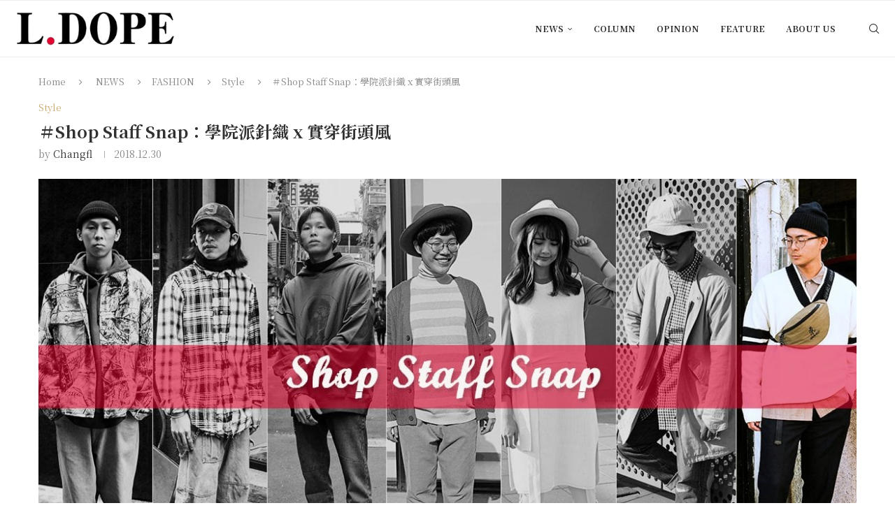

--- FILE ---
content_type: text/html; charset=UTF-8
request_url: https://ldope.com/news/fashion/style/%EF%BC%83shop-staff-snap49/
body_size: 29345
content:
<!DOCTYPE html><html lang="zh-TW" prefix="og: https://ogp.me/ns#"><head><meta charset="UTF-8"><meta http-equiv="X-UA-Compatible" content="IE=edge"><meta name="viewport" content="width=device-width, initial-scale=1"><link rel="profile" href="https://gmpg.org/xfn/11"/><link rel="alternate" type="application/rss+xml" title="L.DOPE RSS Feed"
href="https://ldope.com/feed/"/><link rel="alternate" type="application/atom+xml" title="L.DOPE Atom Feed"
href="https://ldope.com/feed/atom/"/><link rel="pingback" href="https://ldope.com/xmlrpc.php"/>
<!--[if lt IE 9]> <script src="https://ldope.com/wp-content/themes/soledad/js/html5.js"></script> <![endif]--><link rel='preconnect' href='https://fonts.googleapis.com' /><link rel='preconnect' href='https://fonts.gstatic.com' /><meta http-equiv='x-dns-prefetch-control' content='on'><link rel='dns-prefetch' href='//fonts.googleapis.com' /><link rel='dns-prefetch' href='//fonts.gstatic.com' /><link rel='dns-prefetch' href='//s.gravatar.com' /><link rel='dns-prefetch' href='//www.google-analytics.com' /><title>＃Shop Staff Snap：學院派針織 x 實穿街頭風 &raquo; L.DOPE</title><meta name="description" content="比起刻意勾勒出身形，適時的切入 Oversized 運用，就能有不同一般的效果喔！"/><meta name="robots" content="follow, index, max-snippet:-1, max-video-preview:-1, max-image-preview:large"/><link rel="canonical" href="https://ldope.com/news/fashion/style/%ef%bc%83shop-staff-snap49/" /><meta property="og:locale" content="zh_TW" /><meta property="og:type" content="article" /><meta property="og:title" content="＃Shop Staff Snap：學院派針織 x 實穿街頭風 &raquo; L.DOPE" /><meta property="og:description" content="比起刻意勾勒出身形，適時的切入 Oversized 運用，就能有不同一般的效果喔！" /><meta property="og:url" content="https://ldope.com/news/fashion/style/%ef%bc%83shop-staff-snap49/" /><meta property="og:site_name" content="L.DOPE" /><meta property="article:publisher" content="https://www.facebook.com/LDopeCom" /><meta property="article:tag" content="Shop Staff Snap" /><meta property="article:tag" content="URBAN RESEARCH" /><meta property="article:section" content="Style" /><meta property="fb:app_id" content="515916278587542" /><meta property="og:image" content="https://ldope.com/wp-content/uploads/2018/12/未命名-7-1.jpg" /><meta property="og:image:secure_url" content="https://ldope.com/wp-content/uploads/2018/12/未命名-7-1.jpg" /><meta property="og:image:width" content="1200" /><meta property="og:image:height" content="630" /><meta property="og:image:alt" content="＃Shop Staff Snap：學院派針織 x 實穿街頭風" /><meta property="og:image:type" content="image/jpeg" /><meta property="article:published_time" content="2018-12-30T08:30:31+08:00" /><meta name="twitter:card" content="summary_large_image" /><meta name="twitter:title" content="＃Shop Staff Snap：學院派針織 x 實穿街頭風 &raquo; L.DOPE" /><meta name="twitter:description" content="比起刻意勾勒出身形，適時的切入 Oversized 運用，就能有不同一般的效果喔！" /><meta name="twitter:site" content="@LDopeCom" /><meta name="twitter:creator" content="@LDopeCom" /><meta name="twitter:image" content="https://ldope.com/wp-content/uploads/2018/12/未命名-7-1.jpg" /><meta name="twitter:label1" content="Written by" /><meta name="twitter:data1" content="changfl" /><meta name="twitter:label2" content="Time to read" /><meta name="twitter:data2" content="Less than a minute" /> <script type="application/ld+json" class="rank-math-schema">{"@context":"https://schema.org","@graph":[{"@type":"Organization","@id":"https://ldope.com/#organization","name":"L.DOPE","url":"https://ldope.com","sameAs":["https://www.facebook.com/LDopeCom","https://twitter.com/LDopeCom"],"logo":{"@type":"ImageObject","@id":"https://ldope.com/#logo","url":"https://ldope.com/wp-content/uploads/2018/10/LDope_logo2018_313x75.png","contentUrl":"https://ldope.com/wp-content/uploads/2018/10/LDope_logo2018_313x75.png","caption":"L.DOPE","inLanguage":"zh-TW","width":"313","height":"75"}},{"@type":"WebSite","@id":"https://ldope.com/#website","url":"https://ldope.com","name":"L.DOPE","publisher":{"@id":"https://ldope.com/#organization"},"inLanguage":"zh-TW"},{"@type":"ImageObject","@id":"https://ldope.com/wp-content/uploads/2018/12/\u672a\u547d\u540d-7-1.jpg","url":"https://ldope.com/wp-content/uploads/2018/12/\u672a\u547d\u540d-7-1.jpg","width":"1200","height":"630","inLanguage":"zh-TW"},{"@type":"WebPage","@id":"https://ldope.com/news/fashion/style/%ef%bc%83shop-staff-snap49/#webpage","url":"https://ldope.com/news/fashion/style/%ef%bc%83shop-staff-snap49/","name":"\uff03Shop Staff Snap\uff1a\u5b78\u9662\u6d3e\u91dd\u7e54 x \u5be6\u7a7f\u8857\u982d\u98a8 &raquo; L.DOPE","datePublished":"2018-12-30T08:30:31+08:00","dateModified":"2018-12-30T08:30:31+08:00","isPartOf":{"@id":"https://ldope.com/#website"},"primaryImageOfPage":{"@id":"https://ldope.com/wp-content/uploads/2018/12/\u672a\u547d\u540d-7-1.jpg"},"inLanguage":"zh-TW"},{"@type":"NewsArticle","headline":"\uff03Shop Staff Snap\uff1a\u5b78\u9662\u6d3e\u91dd\u7e54 x \u5be6\u7a7f\u8857\u982d\u98a8 &raquo; L.DOPE","datePublished":"2018-12-30T08:30:31+08:00","dateModified":"2018-12-30T08:30:31+08:00","author":{"@type":"Person","name":"changfl"},"name":"\uff03Shop Staff Snap\uff1a\u5b78\u9662\u6d3e\u91dd\u7e54 x \u5be6\u7a7f\u8857\u982d\u98a8 &raquo; L.DOPE","@id":"https://ldope.com/news/fashion/style/%ef%bc%83shop-staff-snap49/#schema-578193","isPartOf":{"@id":"https://ldope.com/news/fashion/style/%ef%bc%83shop-staff-snap49/#webpage"},"publisher":{"@id":"https://ldope.com/#organization"},"image":{"@id":"https://ldope.com/wp-content/uploads/2018/12/\u672a\u547d\u540d-7-1.jpg"},"inLanguage":"zh-TW","mainEntityOfPage":{"@id":"https://ldope.com/news/fashion/style/%ef%bc%83shop-staff-snap49/#webpage"}}]}</script> <link rel='dns-prefetch' href='//www.googletagmanager.com' /><link rel='dns-prefetch' href='//stats.wp.com' /><link rel='dns-prefetch' href='//fonts.googleapis.com' /><link rel="alternate" type="application/rss+xml" title="訂閱《L.DOPE》&raquo; 資訊提供" href="https://ldope.com/feed/" /><link rel="alternate" type="application/rss+xml" title="訂閱《L.DOPE》&raquo; 留言的資訊提供" href="https://ldope.com/comments/feed/" /><link rel="alternate" type="application/rss+xml" title="訂閱《L.DOPE 》&raquo;〈＃Shop Staff Snap：學院派針織 x 實穿街頭風〉留言的資訊提供" href="https://ldope.com/news/fashion/style/%ef%bc%83shop-staff-snap49/feed/" /><link rel="alternate" title="oEmbed (JSON)" type="application/json+oembed" href="https://ldope.com/wp-json/oembed/1.0/embed?url=https%3A%2F%2Fldope.com%2Fnews%2Ffashion%2Fstyle%2F%25ef%25bc%2583shop-staff-snap49%2F" /><link rel="alternate" title="oEmbed (XML)" type="text/xml+oembed" href="https://ldope.com/wp-json/oembed/1.0/embed?url=https%3A%2F%2Fldope.com%2Fnews%2Ffashion%2Fstyle%2F%25ef%25bc%2583shop-staff-snap49%2F&#038;format=xml" /><style id='wp-img-auto-sizes-contain-inline-css' type='text/css'>img:is([sizes=auto i],[sizes^="auto," i]){contain-intrinsic-size:3000px 1500px}
/*# sourceURL=wp-img-auto-sizes-contain-inline-css */</style><link data-optimized="1" rel='stylesheet' id='penci-folding-css' href='https://ldope.com/wp-content/litespeed/css/ce22e5b434afc2ee6bb90ce3791f589e.css?ver=31bf9' type='text/css' media='all' /><style id='wp-emoji-styles-inline-css' type='text/css'>img.wp-smiley, img.emoji {
		display: inline !important;
		border: none !important;
		box-shadow: none !important;
		height: 1em !important;
		width: 1em !important;
		margin: 0 0.07em !important;
		vertical-align: -0.1em !important;
		background: none !important;
		padding: 0 !important;
	}
/*# sourceURL=wp-emoji-styles-inline-css */</style><link data-optimized="1" rel='stylesheet' id='wp-block-library-css' href='https://ldope.com/wp-content/litespeed/css/8e77587165d3da5b48970899f00e31bf.css?ver=3af48' type='text/css' media='all' /><style id='wp-block-library-theme-inline-css' type='text/css'>.wp-block-audio :where(figcaption){color:#555;font-size:13px;text-align:center}.is-dark-theme .wp-block-audio :where(figcaption){color:#ffffffa6}.wp-block-audio{margin:0 0 1em}.wp-block-code{border:1px solid #ccc;border-radius:4px;font-family:Menlo,Consolas,monaco,monospace;padding:.8em 1em}.wp-block-embed :where(figcaption){color:#555;font-size:13px;text-align:center}.is-dark-theme .wp-block-embed :where(figcaption){color:#ffffffa6}.wp-block-embed{margin:0 0 1em}.blocks-gallery-caption{color:#555;font-size:13px;text-align:center}.is-dark-theme .blocks-gallery-caption{color:#ffffffa6}:root :where(.wp-block-image figcaption){color:#555;font-size:13px;text-align:center}.is-dark-theme :root :where(.wp-block-image figcaption){color:#ffffffa6}.wp-block-image{margin:0 0 1em}.wp-block-pullquote{border-bottom:4px solid;border-top:4px solid;color:currentColor;margin-bottom:1.75em}.wp-block-pullquote :where(cite),.wp-block-pullquote :where(footer),.wp-block-pullquote__citation{color:currentColor;font-size:.8125em;font-style:normal;text-transform:uppercase}.wp-block-quote{border-left:.25em solid;margin:0 0 1.75em;padding-left:1em}.wp-block-quote cite,.wp-block-quote footer{color:currentColor;font-size:.8125em;font-style:normal;position:relative}.wp-block-quote:where(.has-text-align-right){border-left:none;border-right:.25em solid;padding-left:0;padding-right:1em}.wp-block-quote:where(.has-text-align-center){border:none;padding-left:0}.wp-block-quote.is-large,.wp-block-quote.is-style-large,.wp-block-quote:where(.is-style-plain){border:none}.wp-block-search .wp-block-search__label{font-weight:700}.wp-block-search__button{border:1px solid #ccc;padding:.375em .625em}:where(.wp-block-group.has-background){padding:1.25em 2.375em}.wp-block-separator.has-css-opacity{opacity:.4}.wp-block-separator{border:none;border-bottom:2px solid;margin-left:auto;margin-right:auto}.wp-block-separator.has-alpha-channel-opacity{opacity:1}.wp-block-separator:not(.is-style-wide):not(.is-style-dots){width:100px}.wp-block-separator.has-background:not(.is-style-dots){border-bottom:none;height:1px}.wp-block-separator.has-background:not(.is-style-wide):not(.is-style-dots){height:2px}.wp-block-table{margin:0 0 1em}.wp-block-table td,.wp-block-table th{word-break:normal}.wp-block-table :where(figcaption){color:#555;font-size:13px;text-align:center}.is-dark-theme .wp-block-table :where(figcaption){color:#ffffffa6}.wp-block-video :where(figcaption){color:#555;font-size:13px;text-align:center}.is-dark-theme .wp-block-video :where(figcaption){color:#ffffffa6}.wp-block-video{margin:0 0 1em}:root :where(.wp-block-template-part.has-background){margin-bottom:0;margin-top:0;padding:1.25em 2.375em}
/*# sourceURL=/wp-includes/css/dist/block-library/theme.min.css */</style><style id='classic-theme-styles-inline-css' type='text/css'>/*! This file is auto-generated */
.wp-block-button__link{color:#fff;background-color:#32373c;border-radius:9999px;box-shadow:none;text-decoration:none;padding:calc(.667em + 2px) calc(1.333em + 2px);font-size:1.125em}.wp-block-file__button{background:#32373c;color:#fff;text-decoration:none}
/*# sourceURL=/wp-includes/css/classic-themes.min.css */</style><style id='block-soledad-style-inline-css' type='text/css'>.pchead-e-block{--pcborder-cl:#dedede;--pcaccent-cl:#6eb48c}.heading1-style-1>h1,.heading1-style-2>h1,.heading2-style-1>h2,.heading2-style-2>h2,.heading3-style-1>h3,.heading3-style-2>h3,.heading4-style-1>h4,.heading4-style-2>h4,.heading5-style-1>h5,.heading5-style-2>h5{padding-bottom:8px;border-bottom:1px solid var(--pcborder-cl);overflow:hidden}.heading1-style-2>h1,.heading2-style-2>h2,.heading3-style-2>h3,.heading4-style-2>h4,.heading5-style-2>h5{border-bottom-width:0;position:relative}.heading1-style-2>h1:before,.heading2-style-2>h2:before,.heading3-style-2>h3:before,.heading4-style-2>h4:before,.heading5-style-2>h5:before{content:'';width:50px;height:2px;bottom:0;left:0;z-index:2;background:var(--pcaccent-cl);position:absolute}.heading1-style-2>h1:after,.heading2-style-2>h2:after,.heading3-style-2>h3:after,.heading4-style-2>h4:after,.heading5-style-2>h5:after{content:'';width:100%;height:2px;bottom:0;left:20px;z-index:1;background:var(--pcborder-cl);position:absolute}.heading1-style-3>h1,.heading1-style-4>h1,.heading2-style-3>h2,.heading2-style-4>h2,.heading3-style-3>h3,.heading3-style-4>h3,.heading4-style-3>h4,.heading4-style-4>h4,.heading5-style-3>h5,.heading5-style-4>h5{position:relative;padding-left:20px}.heading1-style-3>h1:before,.heading1-style-4>h1:before,.heading2-style-3>h2:before,.heading2-style-4>h2:before,.heading3-style-3>h3:before,.heading3-style-4>h3:before,.heading4-style-3>h4:before,.heading4-style-4>h4:before,.heading5-style-3>h5:before,.heading5-style-4>h5:before{width:10px;height:100%;content:'';position:absolute;top:0;left:0;bottom:0;background:var(--pcaccent-cl)}.heading1-style-4>h1,.heading2-style-4>h2,.heading3-style-4>h3,.heading4-style-4>h4,.heading5-style-4>h5{padding:10px 20px;background:#f1f1f1}.heading1-style-5>h1,.heading2-style-5>h2,.heading3-style-5>h3,.heading4-style-5>h4,.heading5-style-5>h5{position:relative;z-index:1}.heading1-style-5>h1:before,.heading2-style-5>h2:before,.heading3-style-5>h3:before,.heading4-style-5>h4:before,.heading5-style-5>h5:before{content:"";position:absolute;left:0;bottom:0;width:200px;height:50%;transform:skew(-25deg) translateX(0);background:var(--pcaccent-cl);z-index:-1;opacity:.4}.heading1-style-6>h1,.heading2-style-6>h2,.heading3-style-6>h3,.heading4-style-6>h4,.heading5-style-6>h5{text-decoration:underline;text-underline-offset:2px;text-decoration-thickness:4px;text-decoration-color:var(--pcaccent-cl)}
/*# sourceURL=https://ldope.com/wp-content/themes/soledad/inc/block/heading-styles/build/style.min.css */</style><link data-optimized="1" rel='stylesheet' id='mediaelement-css' href='https://ldope.com/wp-content/litespeed/css/b9527c1c88ca042896c2c50859227bb6.css?ver=e5d3f' type='text/css' media='all' /><link data-optimized="1" rel='stylesheet' id='wp-mediaelement-css' href='https://ldope.com/wp-content/litespeed/css/130468c3c0a7cd7a69a43a3292aef3f5.css?ver=778db' type='text/css' media='all' /><style id='jetpack-sharing-buttons-style-inline-css' type='text/css'>.jetpack-sharing-buttons__services-list{display:flex;flex-direction:row;flex-wrap:wrap;gap:0;list-style-type:none;margin:5px;padding:0}.jetpack-sharing-buttons__services-list.has-small-icon-size{font-size:12px}.jetpack-sharing-buttons__services-list.has-normal-icon-size{font-size:16px}.jetpack-sharing-buttons__services-list.has-large-icon-size{font-size:24px}.jetpack-sharing-buttons__services-list.has-huge-icon-size{font-size:36px}@media print{.jetpack-sharing-buttons__services-list{display:none!important}}.editor-styles-wrapper .wp-block-jetpack-sharing-buttons{gap:0;padding-inline-start:0}ul.jetpack-sharing-buttons__services-list.has-background{padding:1.25em 2.375em}
/*# sourceURL=https://ldope.com/wp-content/plugins/jetpack/_inc/blocks/sharing-buttons/view.css */</style><style id='global-styles-inline-css' type='text/css'>:root{--wp--preset--aspect-ratio--square: 1;--wp--preset--aspect-ratio--4-3: 4/3;--wp--preset--aspect-ratio--3-4: 3/4;--wp--preset--aspect-ratio--3-2: 3/2;--wp--preset--aspect-ratio--2-3: 2/3;--wp--preset--aspect-ratio--16-9: 16/9;--wp--preset--aspect-ratio--9-16: 9/16;--wp--preset--color--black: #000000;--wp--preset--color--cyan-bluish-gray: #abb8c3;--wp--preset--color--white: #ffffff;--wp--preset--color--pale-pink: #f78da7;--wp--preset--color--vivid-red: #cf2e2e;--wp--preset--color--luminous-vivid-orange: #ff6900;--wp--preset--color--luminous-vivid-amber: #fcb900;--wp--preset--color--light-green-cyan: #7bdcb5;--wp--preset--color--vivid-green-cyan: #00d084;--wp--preset--color--pale-cyan-blue: #8ed1fc;--wp--preset--color--vivid-cyan-blue: #0693e3;--wp--preset--color--vivid-purple: #9b51e0;--wp--preset--gradient--vivid-cyan-blue-to-vivid-purple: linear-gradient(135deg,rgb(6,147,227) 0%,rgb(155,81,224) 100%);--wp--preset--gradient--light-green-cyan-to-vivid-green-cyan: linear-gradient(135deg,rgb(122,220,180) 0%,rgb(0,208,130) 100%);--wp--preset--gradient--luminous-vivid-amber-to-luminous-vivid-orange: linear-gradient(135deg,rgb(252,185,0) 0%,rgb(255,105,0) 100%);--wp--preset--gradient--luminous-vivid-orange-to-vivid-red: linear-gradient(135deg,rgb(255,105,0) 0%,rgb(207,46,46) 100%);--wp--preset--gradient--very-light-gray-to-cyan-bluish-gray: linear-gradient(135deg,rgb(238,238,238) 0%,rgb(169,184,195) 100%);--wp--preset--gradient--cool-to-warm-spectrum: linear-gradient(135deg,rgb(74,234,220) 0%,rgb(151,120,209) 20%,rgb(207,42,186) 40%,rgb(238,44,130) 60%,rgb(251,105,98) 80%,rgb(254,248,76) 100%);--wp--preset--gradient--blush-light-purple: linear-gradient(135deg,rgb(255,206,236) 0%,rgb(152,150,240) 100%);--wp--preset--gradient--blush-bordeaux: linear-gradient(135deg,rgb(254,205,165) 0%,rgb(254,45,45) 50%,rgb(107,0,62) 100%);--wp--preset--gradient--luminous-dusk: linear-gradient(135deg,rgb(255,203,112) 0%,rgb(199,81,192) 50%,rgb(65,88,208) 100%);--wp--preset--gradient--pale-ocean: linear-gradient(135deg,rgb(255,245,203) 0%,rgb(182,227,212) 50%,rgb(51,167,181) 100%);--wp--preset--gradient--electric-grass: linear-gradient(135deg,rgb(202,248,128) 0%,rgb(113,206,126) 100%);--wp--preset--gradient--midnight: linear-gradient(135deg,rgb(2,3,129) 0%,rgb(40,116,252) 100%);--wp--preset--font-size--small: 12px;--wp--preset--font-size--medium: 20px;--wp--preset--font-size--large: 32px;--wp--preset--font-size--x-large: 42px;--wp--preset--font-size--normal: 14px;--wp--preset--font-size--huge: 42px;--wp--preset--spacing--20: 0.44rem;--wp--preset--spacing--30: 0.67rem;--wp--preset--spacing--40: 1rem;--wp--preset--spacing--50: 1.5rem;--wp--preset--spacing--60: 2.25rem;--wp--preset--spacing--70: 3.38rem;--wp--preset--spacing--80: 5.06rem;--wp--preset--shadow--natural: 6px 6px 9px rgba(0, 0, 0, 0.2);--wp--preset--shadow--deep: 12px 12px 50px rgba(0, 0, 0, 0.4);--wp--preset--shadow--sharp: 6px 6px 0px rgba(0, 0, 0, 0.2);--wp--preset--shadow--outlined: 6px 6px 0px -3px rgb(255, 255, 255), 6px 6px rgb(0, 0, 0);--wp--preset--shadow--crisp: 6px 6px 0px rgb(0, 0, 0);}:where(.is-layout-flex){gap: 0.5em;}:where(.is-layout-grid){gap: 0.5em;}body .is-layout-flex{display: flex;}.is-layout-flex{flex-wrap: wrap;align-items: center;}.is-layout-flex > :is(*, div){margin: 0;}body .is-layout-grid{display: grid;}.is-layout-grid > :is(*, div){margin: 0;}:where(.wp-block-columns.is-layout-flex){gap: 2em;}:where(.wp-block-columns.is-layout-grid){gap: 2em;}:where(.wp-block-post-template.is-layout-flex){gap: 1.25em;}:where(.wp-block-post-template.is-layout-grid){gap: 1.25em;}.has-black-color{color: var(--wp--preset--color--black) !important;}.has-cyan-bluish-gray-color{color: var(--wp--preset--color--cyan-bluish-gray) !important;}.has-white-color{color: var(--wp--preset--color--white) !important;}.has-pale-pink-color{color: var(--wp--preset--color--pale-pink) !important;}.has-vivid-red-color{color: var(--wp--preset--color--vivid-red) !important;}.has-luminous-vivid-orange-color{color: var(--wp--preset--color--luminous-vivid-orange) !important;}.has-luminous-vivid-amber-color{color: var(--wp--preset--color--luminous-vivid-amber) !important;}.has-light-green-cyan-color{color: var(--wp--preset--color--light-green-cyan) !important;}.has-vivid-green-cyan-color{color: var(--wp--preset--color--vivid-green-cyan) !important;}.has-pale-cyan-blue-color{color: var(--wp--preset--color--pale-cyan-blue) !important;}.has-vivid-cyan-blue-color{color: var(--wp--preset--color--vivid-cyan-blue) !important;}.has-vivid-purple-color{color: var(--wp--preset--color--vivid-purple) !important;}.has-black-background-color{background-color: var(--wp--preset--color--black) !important;}.has-cyan-bluish-gray-background-color{background-color: var(--wp--preset--color--cyan-bluish-gray) !important;}.has-white-background-color{background-color: var(--wp--preset--color--white) !important;}.has-pale-pink-background-color{background-color: var(--wp--preset--color--pale-pink) !important;}.has-vivid-red-background-color{background-color: var(--wp--preset--color--vivid-red) !important;}.has-luminous-vivid-orange-background-color{background-color: var(--wp--preset--color--luminous-vivid-orange) !important;}.has-luminous-vivid-amber-background-color{background-color: var(--wp--preset--color--luminous-vivid-amber) !important;}.has-light-green-cyan-background-color{background-color: var(--wp--preset--color--light-green-cyan) !important;}.has-vivid-green-cyan-background-color{background-color: var(--wp--preset--color--vivid-green-cyan) !important;}.has-pale-cyan-blue-background-color{background-color: var(--wp--preset--color--pale-cyan-blue) !important;}.has-vivid-cyan-blue-background-color{background-color: var(--wp--preset--color--vivid-cyan-blue) !important;}.has-vivid-purple-background-color{background-color: var(--wp--preset--color--vivid-purple) !important;}.has-black-border-color{border-color: var(--wp--preset--color--black) !important;}.has-cyan-bluish-gray-border-color{border-color: var(--wp--preset--color--cyan-bluish-gray) !important;}.has-white-border-color{border-color: var(--wp--preset--color--white) !important;}.has-pale-pink-border-color{border-color: var(--wp--preset--color--pale-pink) !important;}.has-vivid-red-border-color{border-color: var(--wp--preset--color--vivid-red) !important;}.has-luminous-vivid-orange-border-color{border-color: var(--wp--preset--color--luminous-vivid-orange) !important;}.has-luminous-vivid-amber-border-color{border-color: var(--wp--preset--color--luminous-vivid-amber) !important;}.has-light-green-cyan-border-color{border-color: var(--wp--preset--color--light-green-cyan) !important;}.has-vivid-green-cyan-border-color{border-color: var(--wp--preset--color--vivid-green-cyan) !important;}.has-pale-cyan-blue-border-color{border-color: var(--wp--preset--color--pale-cyan-blue) !important;}.has-vivid-cyan-blue-border-color{border-color: var(--wp--preset--color--vivid-cyan-blue) !important;}.has-vivid-purple-border-color{border-color: var(--wp--preset--color--vivid-purple) !important;}.has-vivid-cyan-blue-to-vivid-purple-gradient-background{background: var(--wp--preset--gradient--vivid-cyan-blue-to-vivid-purple) !important;}.has-light-green-cyan-to-vivid-green-cyan-gradient-background{background: var(--wp--preset--gradient--light-green-cyan-to-vivid-green-cyan) !important;}.has-luminous-vivid-amber-to-luminous-vivid-orange-gradient-background{background: var(--wp--preset--gradient--luminous-vivid-amber-to-luminous-vivid-orange) !important;}.has-luminous-vivid-orange-to-vivid-red-gradient-background{background: var(--wp--preset--gradient--luminous-vivid-orange-to-vivid-red) !important;}.has-very-light-gray-to-cyan-bluish-gray-gradient-background{background: var(--wp--preset--gradient--very-light-gray-to-cyan-bluish-gray) !important;}.has-cool-to-warm-spectrum-gradient-background{background: var(--wp--preset--gradient--cool-to-warm-spectrum) !important;}.has-blush-light-purple-gradient-background{background: var(--wp--preset--gradient--blush-light-purple) !important;}.has-blush-bordeaux-gradient-background{background: var(--wp--preset--gradient--blush-bordeaux) !important;}.has-luminous-dusk-gradient-background{background: var(--wp--preset--gradient--luminous-dusk) !important;}.has-pale-ocean-gradient-background{background: var(--wp--preset--gradient--pale-ocean) !important;}.has-electric-grass-gradient-background{background: var(--wp--preset--gradient--electric-grass) !important;}.has-midnight-gradient-background{background: var(--wp--preset--gradient--midnight) !important;}.has-small-font-size{font-size: var(--wp--preset--font-size--small) !important;}.has-medium-font-size{font-size: var(--wp--preset--font-size--medium) !important;}.has-large-font-size{font-size: var(--wp--preset--font-size--large) !important;}.has-x-large-font-size{font-size: var(--wp--preset--font-size--x-large) !important;}
:where(.wp-block-post-template.is-layout-flex){gap: 1.25em;}:where(.wp-block-post-template.is-layout-grid){gap: 1.25em;}
:where(.wp-block-term-template.is-layout-flex){gap: 1.25em;}:where(.wp-block-term-template.is-layout-grid){gap: 1.25em;}
:where(.wp-block-columns.is-layout-flex){gap: 2em;}:where(.wp-block-columns.is-layout-grid){gap: 2em;}
:root :where(.wp-block-pullquote){font-size: 1.5em;line-height: 1.6;}
/*# sourceURL=global-styles-inline-css */</style><link rel='stylesheet' id='penci-fonts-css' href='https://fonts.googleapis.com/css?family=Noto+Serif+TC%3A300%2C300italic%2C400%2C400italic%2C500%2C500italic%2C700%2C700italic%2C800%2C800italic%7CRoboto%3A300%2C300italic%2C400%2C400italic%2C500%2C500italic%2C600%2C600italic%2C700%2C700italic%2C800%2C800italic%26subset%3Dlatin%2Ccyrillic%2Ccyrillic-ext%2Cgreek%2Cgreek-ext%2Clatin-ext&#038;display=swap&#038;ver=8.7.0' type='text/css' media='' /><link data-optimized="1" rel='stylesheet' id='penci-main-style-css' href='https://ldope.com/wp-content/litespeed/css/5eb863d6d5d409a5b666ba6e6ea58115.css?ver=40bb7' type='text/css' media='all' /><link data-optimized="1" rel='stylesheet' id='penci-swiper-bundle-css' href='https://ldope.com/wp-content/litespeed/css/8d4b9071bcf0e48b7a434cccfe39d88e.css?ver=1bd49' type='text/css' media='all' /><link data-optimized="1" rel='stylesheet' id='penci-font-awesomeold-css' href='https://ldope.com/wp-content/litespeed/css/fb05c6b347f7b5728299b027558adebf.css?ver=19c04' type='text/css' media='all' /><link data-optimized="1" rel='stylesheet' id='penci_icon-css' href='https://ldope.com/wp-content/litespeed/css/5a52d06840d96622dfefd6774973d209.css?ver=25cb7' type='text/css' media='all' /><link data-optimized="1" rel='stylesheet' id='penci_style-css' href='https://ldope.com/wp-content/litespeed/css/6890e232863f962f155f0e8e05909de2.css?ver=6531d' type='text/css' media='all' /><link data-optimized="1" rel='stylesheet' id='penci_social_counter-css' href='https://ldope.com/wp-content/litespeed/css/21ff0892b3712388e47ad1dcee194343.css?ver=25a47' type='text/css' media='all' /><link data-optimized="1" rel='stylesheet' id='elementor-icons-css' href='https://ldope.com/wp-content/litespeed/css/ba7031cacff966bfbfe944b542853f0d.css?ver=a00c3' type='text/css' media='all' /><link data-optimized="1" rel='stylesheet' id='elementor-frontend-css' href='https://ldope.com/wp-content/litespeed/css/0b30c9707a48c6f26a4f39b701bd3034.css?ver=6d7ec' type='text/css' media='all' /><link data-optimized="1" rel='stylesheet' id='elementor-post-86918-css' href='https://ldope.com/wp-content/litespeed/css/ebc1c6d7234ea1f70128cc46e2154ba5.css?ver=5e6df' type='text/css' media='all' /><link data-optimized="1" rel='stylesheet' id='font-awesome-5-all-css' href='https://ldope.com/wp-content/litespeed/css/0e6379db2c73d54ff252dedb43016f28.css?ver=31ac2' type='text/css' media='all' /><link data-optimized="1" rel='stylesheet' id='font-awesome-4-shim-css' href='https://ldope.com/wp-content/litespeed/css/4e07a14c02f5b125492a6852f9374702.css?ver=b124a' type='text/css' media='all' /><style id='jetpack_facebook_likebox-inline-css' type='text/css'>.widget_facebook_likebox {
	overflow: hidden;
}

/*# sourceURL=https://ldope.com/wp-content/plugins/jetpack/modules/widgets/facebook-likebox/style.css */</style><link data-optimized="1" rel='stylesheet' id='penci-soledad-parent-style-css' href='https://ldope.com/wp-content/litespeed/css/8f9ad63bbfc854a826d4f1f8ec866a22.css?ver=bc185' type='text/css' media='all' /><link data-optimized="1" rel='stylesheet' id='elementor-gf-local-roboto-css' href='https://ldope.com/wp-content/litespeed/css/5c59cc0d2278e8d1dafd77255a79883c.css?ver=c4767' type='text/css' media='all' /><link data-optimized="1" rel='stylesheet' id='elementor-gf-local-robotoslab-css' href='https://ldope.com/wp-content/litespeed/css/fa83ce2fc45909a502697f0b26c2d789.css?ver=9fa8f' type='text/css' media='all' /> <script type="text/javascript" src="https://ldope.com/wp-includes/js/jquery/jquery.min.js?ver=3.7.1" id="jquery-core-js"></script> <script data-optimized="1" type="text/javascript" src="https://ldope.com/wp-content/litespeed/js/f55f74eeb468c5d8356f3fb49a4c475b.js?ver=db3ef" id="jquery-migrate-js" defer data-deferred="1"></script> <script data-optimized="1" type="text/javascript" src="https://ldope.com/wp-content/litespeed/js/51e2afb65784ed7ebc415dacf7f15eaf.js?ver=69fb1" id="font-awesome-4-shim-js" defer data-deferred="1"></script> 
 <script type="text/javascript" src="https://www.googletagmanager.com/gtag/js?id=G-DHPZLVFPYK" id="google_gtagjs-js" defer data-deferred="1"></script> <script type="text/javascript" id="google_gtagjs-js-after" src="[data-uri]" defer></script> <link rel="https://api.w.org/" href="https://ldope.com/wp-json/" /><link rel="alternate" title="JSON" type="application/json" href="https://ldope.com/wp-json/wp/v2/posts/65239" /><link rel="EditURI" type="application/rsd+xml" title="RSD" href="https://ldope.com/xmlrpc.php?rsd" /><link rel='shortlink' href='https://ldope.com/?p=65239' /><meta name="generator" content="Site Kit by Google 1.168.0" /><meta name="generator" content="performance-lab 4.0.1; plugins: performant-translations, speculation-rules"><meta name="generator" content="performant-translations 1.2.0"><style>img#wpstats{display:none}</style><style id="penci-custom-style" type="text/css">body{ --pcbg-cl: #fff; --pctext-cl: #313131; --pcborder-cl: #dedede; --pcheading-cl: #313131; --pcmeta-cl: #888888; --pcaccent-cl: #6eb48c; --pcbody-font: 'PT Serif', serif; --pchead-font: 'Raleway', sans-serif; --pchead-wei: bold; --pcava_bdr:10px;--pcajs_fvw:470px;--pcajs_fvmw:220px; } .single.penci-body-single-style-5 #header, .single.penci-body-single-style-6 #header, .single.penci-body-single-style-10 #header, .single.penci-body-single-style-5 .pc-wrapbuilder-header, .single.penci-body-single-style-6 .pc-wrapbuilder-header, .single.penci-body-single-style-10 .pc-wrapbuilder-header { --pchd-mg: 40px; } .fluid-width-video-wrapper > div { position: absolute; left: 0; right: 0; top: 0; width: 100%; height: 100%; } .yt-video-place { position: relative; text-align: center; } .yt-video-place.embed-responsive .start-video { display: block; top: 0; left: 0; bottom: 0; right: 0; position: absolute; transform: none; } .yt-video-place.embed-responsive .start-video img { margin: 0; padding: 0; top: 50%; display: inline-block; position: absolute; left: 50%; transform: translate(-50%, -50%); width: 68px; height: auto; } .mfp-bg { top: 0; left: 0; width: 100%; height: 100%; z-index: 9999999; overflow: hidden; position: fixed; background: #0b0b0b; opacity: .8; filter: alpha(opacity=80) } .mfp-wrap { top: 0; left: 0; width: 100%; height: 100%; z-index: 9999999; position: fixed; outline: none !important; -webkit-backface-visibility: hidden } body { --pchead-font: 'Noto Serif TC', serif; } body { --pcbody-font: 'Noto Serif TC', serif; } p{ line-height: 1.8; } .header-slogan .header-slogan-text{ font-family: 'Roboto', sans-serif; } .penci-hide-tagupdated{ display: none !important; } .featured-area.featured-style-42 .item-inner-content, .featured-style-41 .swiper-slide, .slider-40-wrapper .nav-thumb-creative .thumb-container:after,.penci-slider44-t-item:before,.penci-slider44-main-wrapper .item, .featured-area .penci-image-holder, .featured-area .penci-slider4-overlay, .featured-area .penci-slide-overlay .overlay-link, .featured-style-29 .featured-slider-overlay, .penci-slider38-overlay{ border-radius: ; -webkit-border-radius: ; } .penci-featured-content-right:before{ border-top-right-radius: ; border-bottom-right-radius: ; } .penci-flat-overlay .penci-slide-overlay .penci-mag-featured-content:before{ border-bottom-left-radius: ; border-bottom-right-radius: ; } .container-single .post-image{ border-radius: ; -webkit-border-radius: ; } .penci-mega-post-inner, .penci-mega-thumbnail .penci-image-holder{ border-radius: ; -webkit-border-radius: ; } .penci-page-header h1 { text-transform: none; } .editor-styles-wrapper, body{ --pcaccent-cl: #c9a96e; } .penci-menuhbg-toggle:hover .lines-button:after, .penci-menuhbg-toggle:hover .penci-lines:before, .penci-menuhbg-toggle:hover .penci-lines:after,.tags-share-box.tags-share-box-s2 .post-share-plike,.penci-video_playlist .penci-playlist-title,.pencisc-column-2.penci-video_playlist .penci-video-nav .playlist-panel-item, .pencisc-column-1.penci-video_playlist .penci-video-nav .playlist-panel-item,.penci-video_playlist .penci-custom-scroll::-webkit-scrollbar-thumb, .pencisc-button, .post-entry .pencisc-button, .penci-dropcap-box, .penci-dropcap-circle, .penci-login-register input[type="submit"]:hover, .penci-ld .penci-ldin:before, .penci-ldspinner > div{ background: #c9a96e; } a, .post-entry .penci-portfolio-filter ul li a:hover, .penci-portfolio-filter ul li a:hover, .penci-portfolio-filter ul li.active a, .post-entry .penci-portfolio-filter ul li.active a, .penci-countdown .countdown-amount, .archive-box h1, .post-entry a, .container.penci-breadcrumb span a:hover,.container.penci-breadcrumb a:hover, .post-entry blockquote:before, .post-entry blockquote cite, .post-entry blockquote .author, .wpb_text_column blockquote:before, .wpb_text_column blockquote cite, .wpb_text_column blockquote .author, .penci-pagination a:hover, ul.penci-topbar-menu > li a:hover, div.penci-topbar-menu > ul > li a:hover, .penci-recipe-heading a.penci-recipe-print,.penci-review-metas .penci-review-btnbuy, .main-nav-social a:hover, .widget-social .remove-circle a:hover i, .penci-recipe-index .cat > a.penci-cat-name, #bbpress-forums li.bbp-body ul.forum li.bbp-forum-info a:hover, #bbpress-forums li.bbp-body ul.topic li.bbp-topic-title a:hover, #bbpress-forums li.bbp-body ul.forum li.bbp-forum-info .bbp-forum-content a, #bbpress-forums li.bbp-body ul.topic p.bbp-topic-meta a, #bbpress-forums .bbp-breadcrumb a:hover, #bbpress-forums .bbp-forum-freshness a:hover, #bbpress-forums .bbp-topic-freshness a:hover, #buddypress ul.item-list li div.item-title a, #buddypress ul.item-list li h4 a, #buddypress .activity-header a:first-child, #buddypress .comment-meta a:first-child, #buddypress .acomment-meta a:first-child, div.bbp-template-notice a:hover, .penci-menu-hbg .menu li a .indicator:hover, .penci-menu-hbg .menu li a:hover, #sidebar-nav .menu li a:hover, .penci-rlt-popup .rltpopup-meta .rltpopup-title:hover, .penci-video_playlist .penci-video-playlist-item .penci-video-title:hover, .penci_list_shortcode li:before, .penci-dropcap-box-outline, .penci-dropcap-circle-outline, .penci-dropcap-regular, .penci-dropcap-bold{ color: #c9a96e; } .penci-home-popular-post ul.slick-dots li button:hover, .penci-home-popular-post ul.slick-dots li.slick-active button, .post-entry blockquote .author span:after, .error-image:after, .error-404 .go-back-home a:after, .penci-header-signup-form, .woocommerce span.onsale, .woocommerce #respond input#submit:hover, .woocommerce a.button:hover, .woocommerce button.button:hover, .woocommerce input.button:hover, .woocommerce nav.woocommerce-pagination ul li span.current, .woocommerce div.product .entry-summary div[itemprop="description"]:before, .woocommerce div.product .entry-summary div[itemprop="description"] blockquote .author span:after, .woocommerce div.product .woocommerce-tabs #tab-description blockquote .author span:after, .woocommerce #respond input#submit.alt:hover, .woocommerce a.button.alt:hover, .woocommerce button.button.alt:hover, .woocommerce input.button.alt:hover, .pcheader-icon.shoping-cart-icon > a > span, #penci-demobar .buy-button, #penci-demobar .buy-button:hover, .penci-recipe-heading a.penci-recipe-print:hover,.penci-review-metas .penci-review-btnbuy:hover, .penci-review-process span, .penci-review-score-total, #navigation.menu-style-2 ul.menu ul.sub-menu:before, #navigation.menu-style-2 .menu ul ul.sub-menu:before, .penci-go-to-top-floating, .post-entry.blockquote-style-2 blockquote:before, #bbpress-forums #bbp-search-form .button, #bbpress-forums #bbp-search-form .button:hover, .wrapper-boxed .bbp-pagination-links span.current, #bbpress-forums #bbp_reply_submit:hover, #bbpress-forums #bbp_topic_submit:hover,#main .bbp-login-form .bbp-submit-wrapper button[type="submit"]:hover, #buddypress .dir-search input[type=submit], #buddypress .groups-members-search input[type=submit], #buddypress button:hover, #buddypress a.button:hover, #buddypress a.button:focus, #buddypress input[type=button]:hover, #buddypress input[type=reset]:hover, #buddypress ul.button-nav li a:hover, #buddypress ul.button-nav li.current a, #buddypress div.generic-button a:hover, #buddypress .comment-reply-link:hover, #buddypress input[type=submit]:hover, #buddypress div.pagination .pagination-links .current, #buddypress div.item-list-tabs ul li.selected a, #buddypress div.item-list-tabs ul li.current a, #buddypress div.item-list-tabs ul li a:hover, #buddypress table.notifications thead tr, #buddypress table.notifications-settings thead tr, #buddypress table.profile-settings thead tr, #buddypress table.profile-fields thead tr, #buddypress table.wp-profile-fields thead tr, #buddypress table.messages-notices thead tr, #buddypress table.forum thead tr, #buddypress input[type=submit] { background-color: #c9a96e; } .penci-pagination ul.page-numbers li span.current, #comments_pagination span { color: #fff; background: #c9a96e; border-color: #c9a96e; } .footer-instagram h4.footer-instagram-title > span:before, .woocommerce nav.woocommerce-pagination ul li span.current, .penci-pagination.penci-ajax-more a.penci-ajax-more-button:hover, .penci-recipe-heading a.penci-recipe-print:hover,.penci-review-metas .penci-review-btnbuy:hover, .home-featured-cat-content.style-14 .magcat-padding:before, .wrapper-boxed .bbp-pagination-links span.current, #buddypress .dir-search input[type=submit], #buddypress .groups-members-search input[type=submit], #buddypress button:hover, #buddypress a.button:hover, #buddypress a.button:focus, #buddypress input[type=button]:hover, #buddypress input[type=reset]:hover, #buddypress ul.button-nav li a:hover, #buddypress ul.button-nav li.current a, #buddypress div.generic-button a:hover, #buddypress .comment-reply-link:hover, #buddypress input[type=submit]:hover, #buddypress div.pagination .pagination-links .current, #buddypress input[type=submit], form.pc-searchform.penci-hbg-search-form input.search-input:hover, form.pc-searchform.penci-hbg-search-form input.search-input:focus, .penci-dropcap-box-outline, .penci-dropcap-circle-outline { border-color: #c9a96e; } .woocommerce .woocommerce-error, .woocommerce .woocommerce-info, .woocommerce .woocommerce-message { border-top-color: #c9a96e; } .penci-slider ol.penci-control-nav li a.penci-active, .penci-slider ol.penci-control-nav li a:hover, .penci-related-carousel .penci-owl-dot.active span, .penci-owl-carousel-slider .penci-owl-dot.active span{ border-color: #c9a96e; background-color: #c9a96e; } .woocommerce .woocommerce-message:before, .woocommerce form.checkout table.shop_table .order-total .amount, .woocommerce ul.products li.product .price ins, .woocommerce ul.products li.product .price, .woocommerce div.product p.price ins, .woocommerce div.product span.price ins, .woocommerce div.product p.price, .woocommerce div.product .entry-summary div[itemprop="description"] blockquote:before, .woocommerce div.product .woocommerce-tabs #tab-description blockquote:before, .woocommerce div.product .entry-summary div[itemprop="description"] blockquote cite, .woocommerce div.product .entry-summary div[itemprop="description"] blockquote .author, .woocommerce div.product .woocommerce-tabs #tab-description blockquote cite, .woocommerce div.product .woocommerce-tabs #tab-description blockquote .author, .woocommerce div.product .product_meta > span a:hover, .woocommerce div.product .woocommerce-tabs ul.tabs li.active, .woocommerce ul.cart_list li .amount, .woocommerce ul.product_list_widget li .amount, .woocommerce table.shop_table td.product-name a:hover, .woocommerce table.shop_table td.product-price span, .woocommerce table.shop_table td.product-subtotal span, .woocommerce-cart .cart-collaterals .cart_totals table td .amount, .woocommerce .woocommerce-info:before, .woocommerce div.product span.price, .penci-container-inside.penci-breadcrumb span a:hover,.penci-container-inside.penci-breadcrumb a:hover { color: #c9a96e; } .standard-content .penci-more-link.penci-more-link-button a.more-link, .penci-readmore-btn.penci-btn-make-button a, .penci-featured-cat-seemore.penci-btn-make-button a{ background-color: #c9a96e; color: #fff; } .penci-vernav-toggle:before{ border-top-color: #c9a96e; color: #fff; } #penci-login-popup:before{ opacity: ; } .penci-header-signup-form { padding-top: px; padding-bottom: px; } .penci-slide-overlay .overlay-link, .penci-slider38-overlay, .penci-flat-overlay .penci-slide-overlay .penci-mag-featured-content:before, .slider-40-wrapper .list-slider-creative .item-slider-creative .img-container:before { opacity: ; } .penci-item-mag:hover .penci-slide-overlay .overlay-link, .featured-style-38 .item:hover .penci-slider38-overlay, .penci-flat-overlay .penci-item-mag:hover .penci-slide-overlay .penci-mag-featured-content:before { opacity: ; } .penci-featured-content .featured-slider-overlay { opacity: ; } .slider-40-wrapper .list-slider-creative .item-slider-creative:hover .img-container:before { opacity:; } .featured-style-29 .featured-slider-overlay { opacity: ; } .header-standard h2, .header-standard .post-title, .header-standard h2 a, .pc_titlebig_standard { text-transform: none; } .penci-grid li.typography-style .overlay-typography { opacity: ; } .penci-grid li.typography-style:hover .overlay-typography { opacity: ; } #footer-copyright * { font-style: normal; } .header-standard-wrapper, .penci-author-img-wrapper .author{justify-content: start;} .penci-body-single-style-16 .container.penci-breadcrumb, .penci-body-single-style-11 .penci-breadcrumb, .penci-body-single-style-12 .penci-breadcrumb, .penci-body-single-style-14 .penci-breadcrumb, .penci-body-single-style-16 .penci-breadcrumb, .penci-body-single-style-17 .penci-breadcrumb, .penci-body-single-style-18 .penci-breadcrumb, .penci-body-single-style-19 .penci-breadcrumb, .penci-body-single-style-22 .container.penci-breadcrumb, .penci-body-single-style-22 .container-single .header-standard, .penci-body-single-style-22 .container-single .post-box-meta-single, .penci-single-style-12 .container.penci-breadcrumb, .penci-body-single-style-11 .container.penci-breadcrumb, .penci-single-style-21 .single-breadcrumb,.penci-single-style-6 .single-breadcrumb, .penci-single-style-5 .single-breadcrumb, .penci-single-style-4 .single-breadcrumb, .penci-single-style-3 .single-breadcrumb, .penci-single-style-9 .single-breadcrumb, .penci-single-style-7 .single-breadcrumb{ text-align: left; } .penci-single-style-12 .container.penci-breadcrumb, .penci-body-single-style-11 .container.penci-breadcrumb, .container-single .header-standard, .container-single .post-box-meta-single { text-align: left; } .rtl .container-single .header-standard,.rtl .container-single .post-box-meta-single { text-align: right; } .penci-single-smaller-width { max-width: 1140px; } .home-featured-cat-content .mag-photo .mag-overlay-photo { opacity: ; } .home-featured-cat-content .mag-photo:hover .mag-overlay-photo { opacity: ; } .inner-item-portfolio:hover .penci-portfolio-thumbnail a:after { opacity: ; } body { --pcdm_btnbg: rgba(0, 0, 0, .1); --pcdm_btnd: #666; --pcdm_btndbg: #fff; --pcdm_btnn: var(--pctext-cl); --pcdm_btnnbg: var(--pcbg-cl); } body.pcdm-enable { --pcbg-cl: #000000; --pcbg-l-cl: #1a1a1a; --pcbg-d-cl: #000000; --pctext-cl: #fff; --pcborder-cl: #313131; --pcborders-cl: #3c3c3c; --pcheading-cl: rgba(255,255,255,0.9); --pcmeta-cl: #999999; --pcl-cl: #fff; --pclh-cl: #c9a96e; --pcaccent-cl: #c9a96e; background-color: var(--pcbg-cl); color: var(--pctext-cl); } body.pcdark-df.pcdm-enable.pclight-mode { --pcbg-cl: #fff; --pctext-cl: #313131; --pcborder-cl: #dedede; --pcheading-cl: #313131; --pcmeta-cl: #888888; --pcaccent-cl: #c9a96e; }</style><script src="[data-uri]" defer></script> <script type="application/ld+json">{
    "@context": "https:\/\/schema.org\/",
    "@type": "organization",
    "@id": "#organization",
    "logo": {
        "@type": "ImageObject",
        "url": "https:\/\/ldope.com\/wp-content\/uploads\/2018\/10\/LDope_logo2018_313x75.png"
    },
    "url": "https:\/\/ldope.com\/",
    "name": "L.DOPE",
    "description": "Life as Dope &amp; Tomorrow never Knows"
}</script><script type="application/ld+json">{
    "@context": "https:\/\/schema.org\/",
    "@type": "WebSite",
    "name": "L.DOPE",
    "alternateName": "Life as Dope &amp; Tomorrow never Knows",
    "url": "https:\/\/ldope.com\/"
}</script><script type="application/ld+json">{
    "@context": "https:\/\/schema.org\/",
    "@type": "BlogPosting",
    "headline": "\uff03Shop Staff Snap\uff1a\u5b78\u9662\u6d3e\u91dd\u7e54 x \u5be6\u7a7f\u8857\u982d\u98a8",
    "description": "\u6bd4\u8d77\u523b\u610f\u52fe\u52d2\u51fa\u8eab\u5f62\uff0c\u9069\u6642\u7684\u5207\u5165 Oversized \u904b\u7528\uff0c\u5c31\u80fd\u6709\u4e0d\u540c\u4e00\u822c\u7684\u6548\u679c\u5594\uff01",
    "datePublished": "2018-12-30T08:30:31+08:00",
    "datemodified": "2018-12-29T20:07:42+08:00",
    "mainEntityOfPage": "https:\/\/ldope.com\/news\/fashion\/style\/%ef%bc%83shop-staff-snap49\/",
    "image": {
        "@type": "ImageObject",
        "url": "https:\/\/ldope.com\/wp-content\/uploads\/2018\/12\/\u672a\u547d\u540d-7-1.jpg",
        "width": 1200,
        "height": 630
    },
    "publisher": {
        "@type": "Organization",
        "name": "L.DOPE",
        "logo": {
            "@type": "ImageObject",
            "url": "https:\/\/ldope.com\/wp-content\/uploads\/2018\/10\/LDope_logo2018_313x75.png"
        }
    },
    "author": {
        "@type": "Person",
        "@id": "#person-changfl",
        "name": "changfl",
        "url": "https:\/\/ldope.com\/author\/changfl\/"
    }
}</script><script type="application/ld+json">{
    "@context": "https:\/\/schema.org\/",
    "@type": "BreadcrumbList",
    "itemListElement": [
        {
            "@type": "ListItem",
            "position": 1,
            "item": {
                "@id": "https:\/\/ldope.com",
                "name": "Home"
            }
        },
        {
            "@type": "ListItem",
            "position": 2,
            "item": {
                "@id": "https:\/\/ldope.com\/news\/",
                "name": "NEWS"
            }
        },
        {
            "@type": "ListItem",
            "position": 3,
            "item": {
                "@id": "https:\/\/ldope.com\/news\/fashion\/",
                "name": "FASHION"
            }
        },
        {
            "@type": "ListItem",
            "position": 4,
            "item": {
                "@id": "https:\/\/ldope.com\/news\/fashion\/style\/",
                "name": "Style"
            }
        },
        {
            "@type": "ListItem",
            "position": 5,
            "item": {
                "@id": "https:\/\/ldope.com\/news\/fashion\/style\/%ef%bc%83shop-staff-snap49\/",
                "name": "\uff03Shop Staff Snap\uff1a\u5b78\u9662\u6d3e\u91dd\u7e54 x \u5be6\u7a7f\u8857\u982d\u98a8"
            }
        }
    ]
}</script><meta name="generator" content="speculation-rules 1.6.0"><meta name="generator" content="Elementor 3.34.1; features: additional_custom_breakpoints; settings: css_print_method-external, google_font-enabled, font_display-auto"><style>.e-con.e-parent:nth-of-type(n+4):not(.e-lazyloaded):not(.e-no-lazyload),
				.e-con.e-parent:nth-of-type(n+4):not(.e-lazyloaded):not(.e-no-lazyload) * {
					background-image: none !important;
				}
				@media screen and (max-height: 1024px) {
					.e-con.e-parent:nth-of-type(n+3):not(.e-lazyloaded):not(.e-no-lazyload),
					.e-con.e-parent:nth-of-type(n+3):not(.e-lazyloaded):not(.e-no-lazyload) * {
						background-image: none !important;
					}
				}
				@media screen and (max-height: 640px) {
					.e-con.e-parent:nth-of-type(n+2):not(.e-lazyloaded):not(.e-no-lazyload),
					.e-con.e-parent:nth-of-type(n+2):not(.e-lazyloaded):not(.e-no-lazyload) * {
						background-image: none !important;
					}
				}</style> <script type="text/javascript" src="[data-uri]" defer></script> </head><body class="wp-singular post-template-default single single-post postid-65239 single-format-standard wp-theme-soledad wp-child-theme-ldopetheme penci-disable-desc-collapse soledad-ver-8-7-0 pclight-mode penci-show-pthumb pcmn-drdw-style-slide_down pchds-default pcsshare-below-content elementor-default elementor-kit-86918">
<noscript>
<iframe src="https://www.googletagmanager.com/ns.html?id=GTM-M8D3765" height="0" width="0" style="display:none;visibility:hidden"></iframe>
</noscript><div id="soledad_wrapper" class="wrapper-boxed header-style-header-9 header-search-style-default"><div class="penci-header-wrap"><header id="header" class="header-header-9 has-bottom-line" itemscope="itemscope" itemtype="https://schema.org/WPHeader"><nav id="navigation" class="header-layout-bottom header-6 header-9 menu-style-1" role="navigation" itemscope itemtype="https://schema.org/SiteNavigationElement"><div class="container"><div class="button-menu-mobile header-9"><svg width=18px height=18px viewBox="0 0 512 384" version=1.1 xmlns=http://www.w3.org/2000/svg xmlns:xlink=http://www.w3.org/1999/xlink><g stroke=none stroke-width=1 fill-rule=evenodd><g transform="translate(0.000000, 0.250080)"><rect x=0 y=0 width=512 height=62></rect><rect x=0 y=161 width=512 height=62></rect><rect x=0 y=321 width=512 height=62></rect></g></g></svg></div><div id="logo">
<a href="https://ldope.com/">
<img class="penci-mainlogo penci-limg penci-logo"  src="https://ldope.com/wp-content/uploads/2018/10/LDope_logo2018_313x75.png"
alt="L.DOPE" width="313"
height="75"/>
</a></div><ul id="menu-ldope-top-navigation" class="menu"><li id="menu-item-53681" class="megamenu menu-item menu-item-type-taxonomy menu-item-object-category current-post-ancestor menu-item-has-children ajax-mega-menu menu-item-53681"><a href="https://ldope.com/news/">NEWS</a><ul class="sub-menu"><li id="menu-item-119169" class="menu-item menu-item-type-custom menu-item-object-custom menu-item-has-children ajax-mega-menu menu-item-119169"><a href="#">1</a><ul class="sub-menu"><li id="menu-item-13469" class="menu-item menu-item-type-taxonomy menu-item-object-category current-post-ancestor ajax-mega-menu menu-item-13469"><a href="https://ldope.com/news/fashion/">FASHION / 流行</a></li><li id="menu-item-13471" class="menu-item menu-item-type-taxonomy menu-item-object-category ajax-mega-menu menu-item-13471"><a href="https://ldope.com/news/fashion/apparel/">Apparel / 時裝</a></li><li id="menu-item-24403" class="menu-item menu-item-type-taxonomy menu-item-object-category ajax-mega-menu menu-item-24403"><a href="https://ldope.com/news/fashion/mobile/">Mobile / 手機</a></li><li id="menu-item-24402" class="menu-item menu-item-type-taxonomy menu-item-object-category ajax-mega-menu menu-item-24402"><a href="https://ldope.com/news/fashion/cosmetic/">Cosmetic / 美妝</a></li><li id="menu-item-13473" class="menu-item menu-item-type-taxonomy menu-item-object-category ajax-mega-menu menu-item-13473"><a href="https://ldope.com/news/fashion/beauty/">Beauty / 正妹</a></li><li id="menu-item-13477" class="menu-item menu-item-type-taxonomy menu-item-object-category current-post-ancestor current-menu-parent current-post-parent ajax-mega-menu menu-item-13477"><a href="https://ldope.com/news/fashion/style/">Style / 風格</a></li><li id="menu-item-13478" class="menu-item menu-item-type-taxonomy menu-item-object-category ajax-mega-menu menu-item-13478"><a href="https://ldope.com/news/fashion/watch/">Watch / 鐘錶</a></li><li id="menu-item-13475" class="menu-item menu-item-type-taxonomy menu-item-object-category ajax-mega-menu menu-item-13475"><a href="https://ldope.com/news/fashion/eyewear/">Eyewear / 眼鏡</a></li><li id="menu-item-13470" class="menu-item menu-item-type-taxonomy menu-item-object-category ajax-mega-menu menu-item-13470"><a href="https://ldope.com/news/fashion/accessory/">Accessary / 飾品</a></li><li id="menu-item-13476" class="menu-item menu-item-type-taxonomy menu-item-object-category ajax-mega-menu menu-item-13476"><a href="https://ldope.com/news/fashion/shoes/">Shoes / 鞋子</a></li><li id="menu-item-13472" class="menu-item menu-item-type-taxonomy menu-item-object-category ajax-mega-menu menu-item-13472"><a href="https://ldope.com/news/fashion/bags/">Bags / 包袋</a></li></ul></li><li id="menu-item-119170" class="menu-item menu-item-type-custom menu-item-object-custom menu-item-has-children ajax-mega-menu menu-item-119170"><a href="#">2</a><ul class="sub-menu"><li id="menu-item-13479" class="menu-item menu-item-type-taxonomy menu-item-object-category ajax-mega-menu menu-item-13479"><a href="https://ldope.com/news/pop/">POP</a></li><li id="menu-item-24404" class="menu-item menu-item-type-taxonomy menu-item-object-category ajax-mega-menu menu-item-24404"><a href="https://ldope.com/news/pop/sexy/">Sexy / 性感</a></li><li id="menu-item-13486" class="menu-item menu-item-type-taxonomy menu-item-object-category ajax-mega-menu menu-item-13486"><a href="https://ldope.com/news/pop/toy/">Toy / 玩具</a></li><li id="menu-item-13485" class="menu-item menu-item-type-taxonomy menu-item-object-category ajax-mega-menu menu-item-13485"><a href="https://ldope.com/news/pop/sport/">Sport / 運動</a></li><li id="menu-item-57323" class="menu-item menu-item-type-taxonomy menu-item-object-category ajax-mega-menu menu-item-57323"><a href="https://ldope.com/news/pop/game/">Game / 遊戲</a></li><li id="menu-item-13481" class="menu-item menu-item-type-taxonomy menu-item-object-category ajax-mega-menu menu-item-13481"><a href="https://ldope.com/news/pop/food/">Food / 美食</a></li><li id="menu-item-13480" class="menu-item menu-item-type-taxonomy menu-item-object-category ajax-mega-menu menu-item-13480"><a href="https://ldope.com/news/pop/book/">Book / 書本</a></li><li id="menu-item-13484" class="menu-item menu-item-type-taxonomy menu-item-object-category ajax-mega-menu menu-item-13484"><a href="https://ldope.com/news/pop/photo/">Photo / 照片</a></li><li id="menu-item-13483" class="menu-item menu-item-type-taxonomy menu-item-object-category ajax-mega-menu menu-item-13483"><a href="https://ldope.com/news/pop/music/">Music / 音樂</a></li><li id="menu-item-13482" class="menu-item menu-item-type-taxonomy menu-item-object-category ajax-mega-menu menu-item-13482"><a href="https://ldope.com/news/pop/movie/">Movie / 電影</a></li></ul></li><li id="menu-item-119171" class="menu-item menu-item-type-custom menu-item-object-custom menu-item-has-children ajax-mega-menu menu-item-119171"><a href="#">3</a><ul class="sub-menu"><li id="menu-item-13459" class="menu-item menu-item-type-taxonomy menu-item-object-category ajax-mega-menu menu-item-13459"><a href="https://ldope.com/news/design/">DESIGN / 設計</a></li><li id="menu-item-13467" class="menu-item menu-item-type-taxonomy menu-item-object-category ajax-mega-menu menu-item-13467"><a href="https://ldope.com/news/design/web/">Web / 網站</a></li><li id="menu-item-13466" class="menu-item menu-item-type-taxonomy menu-item-object-category ajax-mega-menu menu-item-13466"><a href="https://ldope.com/news/design/typography/">Typography  / 字體</a></li><li id="menu-item-13465" class="menu-item menu-item-type-taxonomy menu-item-object-category ajax-mega-menu menu-item-13465"><a href="https://ldope.com/news/design/trans/">Trans / 運輸工具</a></li><li id="menu-item-13464" class="menu-item menu-item-type-taxonomy menu-item-object-category ajax-mega-menu menu-item-13464"><a href="https://ldope.com/news/design/tech/">Tech / 科技</a></li><li id="menu-item-13460" class="menu-item menu-item-type-taxonomy menu-item-object-category ajax-mega-menu menu-item-13460"><a href="https://ldope.com/news/design/art/">Art / 藝術</a></li><li id="menu-item-13461" class="menu-item menu-item-type-taxonomy menu-item-object-category ajax-mega-menu menu-item-13461"><a href="https://ldope.com/news/design/build/">Build / 建築</a></li><li id="menu-item-13463" class="menu-item menu-item-type-taxonomy menu-item-object-category ajax-mega-menu menu-item-13463"><a href="https://ldope.com/news/design/interior/">Interior / 商業及空間設計</a></li><li id="menu-item-13462" class="menu-item menu-item-type-taxonomy menu-item-object-category ajax-mega-menu menu-item-13462"><a href="https://ldope.com/news/design/graphic/">Graphic / 塗鴉</a></li></ul></li><li id="menu-item-119172" class="menu-item menu-item-type-custom menu-item-object-custom menu-item-has-children ajax-mega-menu menu-item-119172"><a href="#">4</a><ul class="sub-menu"><li id="menu-item-13458" class="menu-item menu-item-type-taxonomy menu-item-object-category ajax-mega-menu menu-item-13458"><a href="https://ldope.com/news/culture/">CULTURE / 文化</a></li><li id="menu-item-13468" class="menu-item menu-item-type-taxonomy menu-item-object-category ajax-mega-menu menu-item-13468"><a href="https://ldope.com/news/event/">EVENT / 活動</a></li></ul></li></ul></li><li id="menu-item-51287" class="menu-item menu-item-type-taxonomy menu-item-object-category ajax-mega-menu menu-item-51287"><a href="https://ldope.com/column/">COLUMN</a></li><li id="menu-item-53685" class="menu-item menu-item-type-taxonomy menu-item-object-category ajax-mega-menu menu-item-53685"><a href="https://ldope.com/opinion/">OPINION</a></li><li id="menu-item-51288" class="menu-item menu-item-type-taxonomy menu-item-object-category ajax-mega-menu menu-item-51288"><a href="https://ldope.com/feature/">FEATURE</a></li><li id="menu-item-110386" class="menu-item menu-item-type-post_type menu-item-object-page ajax-mega-menu menu-item-110386"><a href="https://ldope.com/about/">ABOUT US</a></li></ul><div id="top-search" class="penci-top-search pcheader-icon top-search-classes">
<a href="#" class="search-click" aria-label="Search">
<i class="penciicon-magnifiying-glass"></i>
</a><div class="show-search pcbds-default"><form role="search" method="get" class="pc-searchform"
action="https://ldope.com/"><div class="pc-searchform-inner">
<input type="text" class="search-input"
placeholder="Type and hit enter..." name="s"/>
<i class="penciicon-magnifiying-glass"></i>
<button type="submit"
class="searchsubmit penci-ele-btn">Search</button></div></form>
<a href="#" aria-label="Search" class="search-click close-search"><i class="penciicon-close-button"></i></a></div></div></div></nav></header></div><div class="penci-single-wrapper"><div class="penci-single-block"><div class="container penci-breadcrumb single-breadcrumb">
<span><a class="crumb"
href="https://ldope.com/">Home</a></span><i class="penci-faicon fa fa-angle-right" ></i>					<span><a class="crumb" href="https://ldope.com/news/">NEWS</a></span><i class="penci-faicon fa fa-angle-right" ></i></i><span><a class="crumb" href="https://ldope.com/news/fashion/">FASHION</a></span><i class="penci-faicon fa fa-angle-right" ></i></i><span><a class="crumb" href="https://ldope.com/news/fashion/style/">Style</a></span><i class="penci-faicon fa fa-angle-right" ></i></i><span>＃Shop Staff Snap：學院派針織 x 實穿街頭風</span></div><div class="penci-single-pheader container container-single penci_is_nosidebar container-single-fullwidth hentry"><div class="header-standard header-classic single-header"><div class="penci-standard-cat penci-single-cat"><span class="cat"><a style="" class="penci-cat-name penci-cat-20" href="https://ldope.com/news/fashion/style/"  rel="category tag"><span style="">Style</span></a></span></div><h1 class="post-title single-post-title entry-title">＃Shop Staff Snap：學院派針織 x 實穿街頭風</h1><div class="penci-hide-tagupdated">
<span class="author-italic author vcard">by 										<a class="author-url url fn n"
href="https://ldope.com/author/changfl/">changfl</a>
</span>
<time class="entry-date published" datetime="2018-12-30T08:30:31+08:00">2018.12.30</time></div><div class="post-box-meta-single">
<span class="author-post byline">
<span class="author vcard">
by							                                <a class="author-url url fn n"
href="https://ldope.com/author/changfl/">changfl</a>
</span>
</span>
<span><time class="entry-date published" datetime="2018-12-30T08:30:31+08:00">2018.12.30</time></span></div></div><div class="post-image">
<a href="https://ldope.com/wp-content/uploads/2018/12/未命名-7-1.jpg" data-rel="penci-gallery-image-content">					                        <img fetchpriority="high" class="attachment-penci-full-thumb size-penci-full-thumb penci-lazy wp-post-image pc-singlep-img"
width="1170"
height="614"
src="data:image/svg+xml,%3Csvg%20xmlns=&#039;http://www.w3.org/2000/svg&#039;%20viewBox=&#039;0%200%201170%20614&#039;%3E%3C/svg%3E"
alt="" title="未命名-7"                             data-sizes="(max-width: 767px) 585px, 1170px"
data-srcset="https://ldope.com/wp-content/uploads/2018/12/未命名-7-1.jpg 585w,https://ldope.com/wp-content/uploads/2018/12/未命名-7-1.jpg"
data-src="https://ldope.com/wp-content/uploads/2018/12/未命名-7-1.jpg">
</a></div></div><div class="container container-single penci_is_nosidebar penci-single-smaller-width penci-enable-lightbox"><div id="main"><div class="theiaStickySidebar"><article id="post-65239" class="post type-post status-publish"><div class="post-entry blockquote-style-1 "><div class="inner-post-entry entry-content" id="penci-post-entry-inner"><i class="penci-post-countview-number-check" style="display:none">66</i><div id="pl-65239"  class="panel-layout" ><div id="pg-65239-0"  class="panel-grid panel-no-style"  data-style="{&quot;background_image_attachment&quot;:false,&quot;background_display&quot;:&quot;tile&quot;,&quot;lsow_dark_bg&quot;:&quot;&quot;,&quot;bottom_margin&quot;:&quot;50px&quot;,&quot;cell_alignment&quot;:&quot;flex-start&quot;,&quot;disable_row&quot;:&quot;&quot;,&quot;disable_desktop&quot;:&quot;&quot;,&quot;disable_tablet&quot;:&quot;&quot;,&quot;disable_mobile&quot;:&quot;&quot;,&quot;animation_event&quot;:&quot;enter&quot;,&quot;animation_screen_offset&quot;:&quot;0&quot;,&quot;animation_duration&quot;:&quot;1&quot;,&quot;animation_repeat&quot;:&quot;&quot;,&quot;animation_hide&quot;:true,&quot;animation_delay&quot;:&quot;0&quot;}"  data-ratio="1"  data-ratio-direction="right" ><div id="pgc-65239-0-0"  class="panel-grid-cell"  data-weight="1" ><div id="panel-65239-0-0-0" class="so-panel widget widget_sow-editor panel-first-child panel-last-child" data-index="0" data-style="{&quot;background_image_attachment&quot;:false,&quot;background_display&quot;:&quot;tile&quot;,&quot;disable_widget&quot;:&quot;&quot;,&quot;disable_desktop&quot;:&quot;&quot;,&quot;disable_tablet&quot;:&quot;&quot;,&quot;disable_mobile&quot;:&quot;&quot;,&quot;animation_event&quot;:&quot;enter&quot;,&quot;animation_screen_offset&quot;:&quot;0&quot;,&quot;animation_duration&quot;:&quot;1&quot;,&quot;animation_repeat&quot;:&quot;&quot;,&quot;animation_hide&quot;:true,&quot;animation_state_end&quot;:&quot;visible&quot;,&quot;animation_delay&quot;:&quot;0&quot;,&quot;animation_debounce&quot;:&quot;0.1&quot;}" ><div class="so-widget-sow-editor so-widget-sow-editor-base"><div class="siteorigin-widget-tinymce textwidget"><p>針織搭配襯衫是常常出現的實穿提案呢！但在如此易搭的甜蜜點當中，常常伴隨著複製人滿街跑的窘境。那又該如何跳脫路人感、不落俗套呢？看看 Shop Staff Snap 吧！</p></div></div></div></div></div><div id="pg-65239-1"  class="panel-grid panel-has-style"  data-style="{&quot;background_image_attachment&quot;:false,&quot;background_display&quot;:&quot;tile&quot;,&quot;lsow_dark_bg&quot;:&quot;&quot;,&quot;bottom_margin&quot;:&quot;50px&quot;,&quot;row_stretch&quot;:&quot;full-stretched&quot;,&quot;cell_alignment&quot;:&quot;flex-start&quot;,&quot;disable_row&quot;:&quot;&quot;,&quot;disable_desktop&quot;:&quot;&quot;,&quot;disable_tablet&quot;:&quot;&quot;,&quot;disable_mobile&quot;:&quot;&quot;,&quot;animation_type&quot;:&quot;fadeIn&quot;,&quot;animation_event&quot;:&quot;enter&quot;,&quot;animation_screen_offset&quot;:&quot;0&quot;,&quot;animation_duration&quot;:&quot;1&quot;,&quot;animation_repeat&quot;:&quot;&quot;,&quot;animation_hide&quot;:true,&quot;animation_delay&quot;:&quot;0&quot;}" ><div class="siteorigin-panels-stretch animate-5c27638e9ed0d837845771 panels-animation-hide panel-row-style panel-row-style-for-65239-1" data-stretch-type="full-stretched" data-so-animation="{&quot;selector&quot;:&quot;.animate-5c27638e9ed0d837845771&quot;,&quot;animation&quot;:&quot;fadeIn&quot;,&quot;duration&quot;:1,&quot;repeat&quot;:0,&quot;hide&quot;:1,&quot;finalState&quot;:&quot;visible&quot;,&quot;delay&quot;:0,&quot;debounce&quot;:0,&quot;event&quot;:&quot;enter&quot;,&quot;offset&quot;:0}" ><div id="pgc-65239-1-0"  class="panel-grid-cell"  data-weight="0.5" ><div id="panel-65239-1-0-0" class="so-panel widget widget_cl-ib widget-cl-ib panel-first-child" data-index="1" data-style="{&quot;background_image_attachment&quot;:false,&quot;background_display&quot;:&quot;tile&quot;,&quot;disable_widget&quot;:&quot;&quot;,&quot;disable_desktop&quot;:&quot;&quot;,&quot;disable_tablet&quot;:&quot;&quot;,&quot;disable_mobile&quot;:&quot;&quot;,&quot;animation_event&quot;:&quot;enter&quot;,&quot;animation_screen_offset&quot;:&quot;0&quot;,&quot;animation_duration&quot;:&quot;1&quot;,&quot;animation_repeat&quot;:&quot;&quot;,&quot;animation_hide&quot;:true,&quot;animation_state_end&quot;:&quot;visible&quot;,&quot;animation_delay&quot;:&quot;0&quot;,&quot;animation_debounce&quot;:&quot;0.1&quot;}" >[siteorigin_widget class=&#8221;CL_Widget&#8221;]<input type="hidden" value="{&quot;instance&quot;:{&quot;_widget_title&quot;:&quot;&quot;,&quot;image&quot;:&quot;65247&quot;,&quot;size&quot;:&quot;large&quot;,&quot;title&quot;:&quot;Urban Research \/ \u92d2&quot;,&quot;desc&quot;:&quot;&quot;,&quot;link&quot;:&quot;&quot;,&quot;animation&quot;:&quot;soter&quot;,&quot;easing&quot;:&quot;ease&quot;,&quot;bgcolor&quot;:&quot;#dd9933&quot;,&quot;textcolor&quot;:&quot;#ffffff&quot;,&quot;ratio&quot;:&quot;3x2&quot;,&quot;align&quot;:&quot;center&quot;,&quot;width&quot;:&quot;100%&quot;,&quot;padding&quot;:&quot;10%&quot;,&quot;el_class&quot;:&quot;&quot;,&quot;title_size&quot;:&quot;30px&quot;,&quot;title_mobile_size&quot;:&quot;24px&quot;,&quot;title_tag&quot;:&quot;h4&quot;,&quot;desc_size&quot;:&quot;&quot;,&quot;desc_mobile_size&quot;:&quot;&quot;,&quot;id&quot;:&quot;cl-ib-6523910001&quot;,&quot;option_name&quot;:&quot;widget_cl-ib&quot;},&quot;args&quot;:{&quot;before_widget&quot;:&quot;&lt;div id=\&quot;panel-65239-1-0-0\&quot; class=\&quot;so-panel widget widget_cl-ib widget-cl-ib panel-first-child\&quot; data-index=\&quot;1\&quot; data-style=\&quot;{&amp;quot;background_image_attachment&amp;quot;:false,&amp;quot;background_display&amp;quot;:&amp;quot;tile&amp;quot;,&amp;quot;disable_widget&amp;quot;:&amp;quot;&amp;quot;,&amp;quot;disable_desktop&amp;quot;:&amp;quot;&amp;quot;,&amp;quot;disable_tablet&amp;quot;:&amp;quot;&amp;quot;,&amp;quot;disable_mobile&amp;quot;:&amp;quot;&amp;quot;,&amp;quot;animation_event&amp;quot;:&amp;quot;enter&amp;quot;,&amp;quot;animation_screen_offset&amp;quot;:&amp;quot;0&amp;quot;,&amp;quot;animation_duration&amp;quot;:&amp;quot;1&amp;quot;,&amp;quot;animation_repeat&amp;quot;:&amp;quot;&amp;quot;,&amp;quot;animation_hide&amp;quot;:true,&amp;quot;animation_state_end&amp;quot;:&amp;quot;visible&amp;quot;,&amp;quot;animation_delay&amp;quot;:&amp;quot;0&amp;quot;,&amp;quot;animation_debounce&amp;quot;:&amp;quot;0.1&amp;quot;}\&quot; &gt;&quot;,&quot;after_widget&quot;:&quot;&lt;\/div&gt;&quot;,&quot;before_title&quot;:&quot;&lt;h3 class=\&quot;widget-title\&quot;&gt;&quot;,&quot;after_title&quot;:&quot;&lt;\/h3&gt;&quot;,&quot;widget_id&quot;:&quot;widget-1-0-0&quot;}}" />[/siteorigin_widget]</div><div id="panel-65239-1-0-1" class="so-panel widget widget_cl-ib widget-cl-ib panel-last-child" data-index="2" data-style="{&quot;background_image_attachment&quot;:false,&quot;background_display&quot;:&quot;tile&quot;,&quot;disable_widget&quot;:&quot;&quot;,&quot;disable_desktop&quot;:&quot;&quot;,&quot;disable_tablet&quot;:&quot;&quot;,&quot;disable_mobile&quot;:&quot;&quot;,&quot;animation_event&quot;:&quot;enter&quot;,&quot;animation_screen_offset&quot;:&quot;0&quot;,&quot;animation_duration&quot;:&quot;1&quot;,&quot;animation_repeat&quot;:&quot;&quot;,&quot;animation_hide&quot;:true,&quot;animation_state_end&quot;:&quot;visible&quot;,&quot;animation_delay&quot;:&quot;0&quot;,&quot;animation_debounce&quot;:&quot;0.1&quot;}" >[siteorigin_widget class=&#8221;CL_Widget&#8221;]<input type="hidden" value="{&quot;instance&quot;:{&quot;_widget_title&quot;:&quot;&quot;,&quot;image&quot;:&quot;65243&quot;,&quot;size&quot;:&quot;large&quot;,&quot;title&quot;:&quot;&quot;,&quot;desc&quot;:&quot;&quot;,&quot;link&quot;:&quot;&quot;,&quot;animation&quot;:&quot;aphelia&quot;,&quot;easing&quot;:&quot;ease&quot;,&quot;bgcolor&quot;:&quot;#444444&quot;,&quot;textcolor&quot;:&quot;#ffffff&quot;,&quot;ratio&quot;:&quot;3x2&quot;,&quot;align&quot;:&quot;center&quot;,&quot;width&quot;:&quot;100%&quot;,&quot;padding&quot;:&quot;10%&quot;,&quot;el_class&quot;:&quot;&quot;,&quot;title_size&quot;:&quot;30px&quot;,&quot;title_mobile_size&quot;:&quot;24px&quot;,&quot;title_tag&quot;:&quot;h4&quot;,&quot;desc_size&quot;:&quot;&quot;,&quot;desc_mobile_size&quot;:&quot;&quot;,&quot;id&quot;:&quot;cl-ib-6523910002&quot;,&quot;option_name&quot;:&quot;widget_cl-ib&quot;},&quot;args&quot;:{&quot;before_widget&quot;:&quot;&lt;div id=\&quot;panel-65239-1-0-1\&quot; class=\&quot;so-panel widget widget_cl-ib widget-cl-ib panel-last-child\&quot; data-index=\&quot;2\&quot; data-style=\&quot;{&amp;quot;background_image_attachment&amp;quot;:false,&amp;quot;background_display&amp;quot;:&amp;quot;tile&amp;quot;,&amp;quot;disable_widget&amp;quot;:&amp;quot;&amp;quot;,&amp;quot;disable_desktop&amp;quot;:&amp;quot;&amp;quot;,&amp;quot;disable_tablet&amp;quot;:&amp;quot;&amp;quot;,&amp;quot;disable_mobile&amp;quot;:&amp;quot;&amp;quot;,&amp;quot;animation_event&amp;quot;:&amp;quot;enter&amp;quot;,&amp;quot;animation_screen_offset&amp;quot;:&amp;quot;0&amp;quot;,&amp;quot;animation_duration&amp;quot;:&amp;quot;1&amp;quot;,&amp;quot;animation_repeat&amp;quot;:&amp;quot;&amp;quot;,&amp;quot;animation_hide&amp;quot;:true,&amp;quot;animation_state_end&amp;quot;:&amp;quot;visible&amp;quot;,&amp;quot;animation_delay&amp;quot;:&amp;quot;0&amp;quot;,&amp;quot;animation_debounce&amp;quot;:&amp;quot;0.1&amp;quot;}\&quot; &gt;&quot;,&quot;after_widget&quot;:&quot;&lt;\/div&gt;&quot;,&quot;before_title&quot;:&quot;&lt;h3 class=\&quot;widget-title\&quot;&gt;&quot;,&quot;after_title&quot;:&quot;&lt;\/h3&gt;&quot;,&quot;widget_id&quot;:&quot;widget-1-0-1&quot;}}" />[/siteorigin_widget]</div></div><div id="pgc-65239-1-1"  class="panel-grid-cell"  data-weight="0.5" ><div id="panel-65239-1-1-0" class="so-panel widget widget_cl-ib widget-cl-ib panel-first-child" data-index="3" data-style="{&quot;background_image_attachment&quot;:false,&quot;background_display&quot;:&quot;tile&quot;,&quot;disable_widget&quot;:&quot;&quot;,&quot;disable_desktop&quot;:&quot;&quot;,&quot;disable_tablet&quot;:&quot;&quot;,&quot;disable_mobile&quot;:&quot;&quot;,&quot;animation_event&quot;:&quot;enter&quot;,&quot;animation_screen_offset&quot;:&quot;0&quot;,&quot;animation_duration&quot;:&quot;1&quot;,&quot;animation_repeat&quot;:&quot;&quot;,&quot;animation_hide&quot;:true,&quot;animation_state_end&quot;:&quot;visible&quot;,&quot;animation_delay&quot;:&quot;0&quot;,&quot;animation_debounce&quot;:&quot;0.1&quot;}" >[siteorigin_widget class=&#8221;CL_Widget&#8221;]<input type="hidden" value="{&quot;instance&quot;:{&quot;_widget_title&quot;:&quot;&quot;,&quot;image&quot;:&quot;65246&quot;,&quot;size&quot;:&quot;large&quot;,&quot;title&quot;:&quot;&quot;,&quot;desc&quot;:&quot;&quot;,&quot;link&quot;:&quot;&quot;,&quot;animation&quot;:&quot;aphelia&quot;,&quot;easing&quot;:&quot;ease&quot;,&quot;bgcolor&quot;:&quot;#444444&quot;,&quot;textcolor&quot;:&quot;#ffffff&quot;,&quot;ratio&quot;:&quot;3x2&quot;,&quot;align&quot;:&quot;center&quot;,&quot;width&quot;:&quot;100%&quot;,&quot;padding&quot;:&quot;10%&quot;,&quot;el_class&quot;:&quot;&quot;,&quot;title_size&quot;:&quot;30px&quot;,&quot;title_mobile_size&quot;:&quot;24px&quot;,&quot;title_tag&quot;:&quot;h4&quot;,&quot;desc_size&quot;:&quot;&quot;,&quot;desc_mobile_size&quot;:&quot;&quot;,&quot;id&quot;:&quot;cl-ib-6523910003&quot;,&quot;option_name&quot;:&quot;widget_cl-ib&quot;},&quot;args&quot;:{&quot;before_widget&quot;:&quot;&lt;div id=\&quot;panel-65239-1-1-0\&quot; class=\&quot;so-panel widget widget_cl-ib widget-cl-ib panel-first-child\&quot; data-index=\&quot;3\&quot; data-style=\&quot;{&amp;quot;background_image_attachment&amp;quot;:false,&amp;quot;background_display&amp;quot;:&amp;quot;tile&amp;quot;,&amp;quot;disable_widget&amp;quot;:&amp;quot;&amp;quot;,&amp;quot;disable_desktop&amp;quot;:&amp;quot;&amp;quot;,&amp;quot;disable_tablet&amp;quot;:&amp;quot;&amp;quot;,&amp;quot;disable_mobile&amp;quot;:&amp;quot;&amp;quot;,&amp;quot;animation_event&amp;quot;:&amp;quot;enter&amp;quot;,&amp;quot;animation_screen_offset&amp;quot;:&amp;quot;0&amp;quot;,&amp;quot;animation_duration&amp;quot;:&amp;quot;1&amp;quot;,&amp;quot;animation_repeat&amp;quot;:&amp;quot;&amp;quot;,&amp;quot;animation_hide&amp;quot;:true,&amp;quot;animation_state_end&amp;quot;:&amp;quot;visible&amp;quot;,&amp;quot;animation_delay&amp;quot;:&amp;quot;0&amp;quot;,&amp;quot;animation_debounce&amp;quot;:&amp;quot;0.1&amp;quot;}\&quot; &gt;&quot;,&quot;after_widget&quot;:&quot;&lt;\/div&gt;&quot;,&quot;before_title&quot;:&quot;&lt;h3 class=\&quot;widget-title\&quot;&gt;&quot;,&quot;after_title&quot;:&quot;&lt;\/h3&gt;&quot;,&quot;widget_id&quot;:&quot;widget-1-1-0&quot;}}" />[/siteorigin_widget]</div><div id="panel-65239-1-1-1" class="so-panel widget widget_cl-ib widget-cl-ib panel-last-child" data-index="4" data-style="{&quot;background_image_attachment&quot;:false,&quot;background_display&quot;:&quot;tile&quot;,&quot;disable_widget&quot;:&quot;&quot;,&quot;disable_desktop&quot;:&quot;&quot;,&quot;disable_tablet&quot;:&quot;&quot;,&quot;disable_mobile&quot;:&quot;&quot;,&quot;animation_event&quot;:&quot;enter&quot;,&quot;animation_screen_offset&quot;:&quot;0&quot;,&quot;animation_duration&quot;:&quot;1&quot;,&quot;animation_repeat&quot;:&quot;&quot;,&quot;animation_hide&quot;:true,&quot;animation_state_end&quot;:&quot;visible&quot;,&quot;animation_delay&quot;:&quot;0&quot;,&quot;animation_debounce&quot;:&quot;0.1&quot;}" >[siteorigin_widget class=&#8221;CL_Widget&#8221;]<input type="hidden" value="{&quot;instance&quot;:{&quot;_widget_title&quot;:&quot;&quot;,&quot;image&quot;:&quot;65244&quot;,&quot;size&quot;:&quot;large&quot;,&quot;title&quot;:&quot;&quot;,&quot;desc&quot;:&quot;\u6253\u9020\u5b78\u9662\u98a8\u6642\u5fc5\u5099\u7684\u91dd\u7e54\u886b\uff0c\u6539\u4ee5\u5bec\u9b06\u526a\u88c1\uff0c\u642d\u914d\u70ad\u7070\u8272\u7f8a\u6bdb\u9762\u6599\uff0c\u71df\u9020\u51fa\u6fc3\u6fc3\u7684\u79cb\u51ac\u6c1b\u570d\uff1b\u4e0a\u5bec\u4e0b\u7a84\u7684\u8932\u578b\uff0c\u5ef6\u7e8c\u4e0a\u8eab\u7684\u5bec\u9b06\u7e7c\u800c\u4fee\u98fe\u817f\u578b\u62c9\u9577\u6bd4\u4f8b\uff0c\u6df7\u642d\u540c\u904b\u52d5\u978b\u8207\u8170\u5305\u55ae\u54c1\uff0c\u70ba\u7a7f\u642d\u6ce8\u5165\u8857\u982d\u98a8\u5473\u3002\n\u68d5\u8910\u8272\u6e05\u6dfa\u683c\u7d0b\u4f7f\u6574\u9ad4\u4e0d\u904e\u65bc\u55ae\u8abf\uff0c\u8170\u90e8\u5169\u5074\u9644\u6709\u53e3\u888b\u8a2d\u8a08\uff0c\u5ec2\u578b\u5bec\u7248\u526a\u88c1\uff0c\u9664\u4e86\u7576\u4f5c\u896f\u886b\u5916\u5957\u4f7f\u7528\uff0c\u5929\u51b7\u6642\u5167\u642d\u65bc\u66f4\u70ba\u5bec\u9b06\u91d8\u5713\u9818\u7f69\u886b\u6216\u91dd\u7e54\u886b\uff0c\u5c31\u80fd\u5728\u8857\u982d\u6a6b\u884c\u7121\u963b\uff01&quot;,&quot;link&quot;:&quot;&quot;,&quot;animation&quot;:&quot;aphelia&quot;,&quot;easing&quot;:&quot;ease&quot;,&quot;bgcolor&quot;:&quot;#dd9933&quot;,&quot;textcolor&quot;:&quot;#ffffff&quot;,&quot;ratio&quot;:&quot;3x2&quot;,&quot;align&quot;:&quot;center&quot;,&quot;width&quot;:&quot;100%&quot;,&quot;padding&quot;:&quot;10%&quot;,&quot;el_class&quot;:&quot;&quot;,&quot;title_size&quot;:&quot;30px&quot;,&quot;title_mobile_size&quot;:&quot;24px&quot;,&quot;title_tag&quot;:&quot;h4&quot;,&quot;desc_size&quot;:&quot;&quot;,&quot;desc_mobile_size&quot;:&quot;&quot;,&quot;id&quot;:&quot;cl-ib-6523910004&quot;,&quot;option_name&quot;:&quot;widget_cl-ib&quot;},&quot;args&quot;:{&quot;before_widget&quot;:&quot;&lt;div id=\&quot;panel-65239-1-1-1\&quot; class=\&quot;so-panel widget widget_cl-ib widget-cl-ib panel-last-child\&quot; data-index=\&quot;4\&quot; data-style=\&quot;{&amp;quot;background_image_attachment&amp;quot;:false,&amp;quot;background_display&amp;quot;:&amp;quot;tile&amp;quot;,&amp;quot;disable_widget&amp;quot;:&amp;quot;&amp;quot;,&amp;quot;disable_desktop&amp;quot;:&amp;quot;&amp;quot;,&amp;quot;disable_tablet&amp;quot;:&amp;quot;&amp;quot;,&amp;quot;disable_mobile&amp;quot;:&amp;quot;&amp;quot;,&amp;quot;animation_event&amp;quot;:&amp;quot;enter&amp;quot;,&amp;quot;animation_screen_offset&amp;quot;:&amp;quot;0&amp;quot;,&amp;quot;animation_duration&amp;quot;:&amp;quot;1&amp;quot;,&amp;quot;animation_repeat&amp;quot;:&amp;quot;&amp;quot;,&amp;quot;animation_hide&amp;quot;:true,&amp;quot;animation_state_end&amp;quot;:&amp;quot;visible&amp;quot;,&amp;quot;animation_delay&amp;quot;:&amp;quot;0&amp;quot;,&amp;quot;animation_debounce&amp;quot;:&amp;quot;0.1&amp;quot;}\&quot; &gt;&quot;,&quot;after_widget&quot;:&quot;&lt;\/div&gt;&quot;,&quot;before_title&quot;:&quot;&lt;h3 class=\&quot;widget-title\&quot;&gt;&quot;,&quot;after_title&quot;:&quot;&lt;\/h3&gt;&quot;,&quot;widget_id&quot;:&quot;widget-1-1-1&quot;}}" />[/siteorigin_widget]</div></div></div></div><div id="pg-65239-2"  class="panel-grid panel-has-style"  data-style="{&quot;background_image_attachment&quot;:false,&quot;background_display&quot;:&quot;tile&quot;,&quot;lsow_dark_bg&quot;:&quot;&quot;,&quot;bottom_margin&quot;:&quot;50px&quot;,&quot;cell_alignment&quot;:&quot;flex-start&quot;,&quot;disable_row&quot;:&quot;&quot;,&quot;disable_desktop&quot;:&quot;&quot;,&quot;disable_tablet&quot;:&quot;&quot;,&quot;disable_mobile&quot;:&quot;&quot;,&quot;animation_type&quot;:&quot;fadeIn&quot;,&quot;animation_event&quot;:&quot;enter&quot;,&quot;animation_screen_offset&quot;:&quot;0&quot;,&quot;animation_duration&quot;:&quot;1&quot;,&quot;animation_repeat&quot;:&quot;&quot;,&quot;animation_hide&quot;:true,&quot;animation_delay&quot;:&quot;0&quot;}"  data-ratio="1"  data-ratio-direction="right" ><div class="animate-5c27638e9f085532841574 panels-animation-hide panel-row-style panel-row-style-for-65239-2" data-so-animation="{&quot;selector&quot;:&quot;.animate-5c27638e9f085532841574&quot;,&quot;animation&quot;:&quot;fadeIn&quot;,&quot;duration&quot;:1,&quot;repeat&quot;:0,&quot;hide&quot;:1,&quot;finalState&quot;:&quot;visible&quot;,&quot;delay&quot;:0,&quot;debounce&quot;:0,&quot;event&quot;:&quot;enter&quot;,&quot;offset&quot;:0}" ><div id="pgc-65239-2-0"  class="panel-grid-cell"  data-weight="1" ><div id="panel-65239-2-0-0" class="so-panel widget widget_sow-editor panel-first-child panel-last-child" data-index="5" data-style="{&quot;background_image_attachment&quot;:false,&quot;background_display&quot;:&quot;tile&quot;,&quot;disable_widget&quot;:&quot;&quot;,&quot;disable_desktop&quot;:&quot;&quot;,&quot;disable_tablet&quot;:&quot;&quot;,&quot;disable_mobile&quot;:&quot;&quot;,&quot;animation_event&quot;:&quot;enter&quot;,&quot;animation_screen_offset&quot;:&quot;0&quot;,&quot;animation_duration&quot;:&quot;1&quot;,&quot;animation_repeat&quot;:&quot;&quot;,&quot;animation_hide&quot;:true,&quot;animation_state_end&quot;:&quot;visible&quot;,&quot;animation_delay&quot;:&quot;0&quot;,&quot;animation_debounce&quot;:&quot;0.1&quot;}" ><div class="so-widget-sow-editor so-widget-sow-editor-base"><div class="siteorigin-widget-tinymce textwidget"><p>[image_gallery images=&#8221;65242:https://ldope.com/wp-content/uploads/2018/12/snapUR-鋒-2.jpg,65247:https://ldope.com/wp-content/uploads/2018/12/snapUR-鋒-7.jpg,65243:https://ldope.com/wp-content/uploads/2018/12/snapUR-鋒-17.jpg,65245:https://ldope.com/wp-content/uploads/2018/12/snapUR-鋒-10.jpg,65244:https://ldope.com/wp-content/uploads/2018/12/snapUR-鋒-12.jpg,65246:https://ldope.com/wp-content/uploads/2018/12/snapUR-鋒-5.jpg,&#8221; ][/image_gallery]</p><p>&nbsp;</p><p>Beanie / Patagonia</p><p>Shirt / Urban Research Doors</p><p>Sweater / Urban Research</p><p>Bag / Gramicci</p><p>Watch / SEIKO</p><p>Pants / Urban Research Doors</p><p>Socks / Anonymous Ism</p><p>Shoes / Spalwart</p></div></div></div></div></div></div><div id="pg-65239-3"  class="panel-grid panel-no-style"  data-style="{&quot;background_image_attachment&quot;:false,&quot;background_display&quot;:&quot;tile&quot;,&quot;lsow_dark_bg&quot;:&quot;&quot;,&quot;bottom_margin&quot;:&quot;50px&quot;,&quot;cell_alignment&quot;:&quot;flex-start&quot;,&quot;disable_row&quot;:&quot;&quot;,&quot;disable_desktop&quot;:&quot;&quot;,&quot;disable_tablet&quot;:&quot;&quot;,&quot;disable_mobile&quot;:&quot;&quot;,&quot;animation_event&quot;:&quot;enter&quot;,&quot;animation_screen_offset&quot;:&quot;0&quot;,&quot;animation_duration&quot;:&quot;1&quot;,&quot;animation_repeat&quot;:&quot;&quot;,&quot;animation_hide&quot;:true,&quot;animation_delay&quot;:&quot;0&quot;}"  data-ratio="1"  data-ratio-direction="right" ><div id="pgc-65239-3-0"  class="panel-grid-cell"  data-weight="1" ><div id="panel-65239-3-0-0" class="so-panel widget widget_sow-editor panel-first-child panel-last-child" data-index="6" data-style="{&quot;background_image_attachment&quot;:false,&quot;background_display&quot;:&quot;tile&quot;,&quot;disable_widget&quot;:&quot;&quot;,&quot;disable_desktop&quot;:&quot;&quot;,&quot;disable_tablet&quot;:&quot;&quot;,&quot;disable_mobile&quot;:&quot;&quot;,&quot;animation_event&quot;:&quot;enter&quot;,&quot;animation_screen_offset&quot;:&quot;0&quot;,&quot;animation_duration&quot;:&quot;1&quot;,&quot;animation_repeat&quot;:&quot;&quot;,&quot;animation_hide&quot;:true,&quot;animation_state_end&quot;:&quot;visible&quot;,&quot;animation_delay&quot;:&quot;0&quot;,&quot;animation_debounce&quot;:&quot;0.1&quot;}" ><div class="so-widget-sow-editor so-widget-sow-editor-base"><div class="siteorigin-widget-tinymce textwidget"><p>比起刻意勾勒出身形，適時的切入 Oversized 運用，就能有耳目一新的穿搭效果，也讓基本單品能有更多發揮的空間。</p><hr /><p><span style="font-size: 10pt;"><strong>Shop info_</strong></span></p><p><a href="https://www.urban-research.tw" target="_blank" rel="noopener"><span style="font-size: small;">URBAN RESEARCH</span></a></p></div></div></div></div></div></div><div class="penci-single-link-pages"></div><div class="post-tags">
<a href="https://ldope.com/tag/shop-staff-snap/" rel="tag">Shop Staff Snap</a><a href="https://ldope.com/tag/urban-research/" rel="tag">URBAN RESEARCH</a></div></div></div><div class="tags-share-box single-post-share tags-share-box-s1  center-box  social-align-center post-share">
<span class="post-share-item post-share-plike">
<span class="count-number-like">0</span><a href="#" aria-label="Like this post" class="penci-post-like single-like-button" data-post_id="65239" title="Like" data-like="Like" data-unlike="Unlike"><i class="penci-faicon fa fa-heart-o" ></i></a>					</span>
<a class="new-ver-share post-share-item post-share-facebook" aria-label="Share on Facebook" target="_blank"  rel="noreferrer" href="https://www.facebook.com/sharer/sharer.php?u=https://ldope.com/news/fashion/style/%ef%bc%83shop-staff-snap49/"><i class="penci-faicon fa fa-facebook" ></i><span class="dt-share">Facebook</span></a><a class="new-ver-share post-share-item post-share-twitter" aria-label="Share on Twitter" target="_blank"  rel="noreferrer" href="https://x.com/intent/tweet?text=Check%20out%20this%20article:%20%EF%BC%83Shop%20Staff%20Snap%EF%BC%9A%E5%AD%B8%E9%99%A2%E6%B4%BE%E9%87%9D%E7%B9%94%20x%20%E5%AF%A6%E7%A9%BF%E8%A1%97%E9%A0%AD%E9%A2%A8%20-%20https://ldope.com/news/fashion/style/%ef%bc%83shop-staff-snap49/"><i class="penci-faicon penciicon-x-twitter" ></i><span class="dt-share">Twitter</span></a><a class="new-ver-share post-share-item post-share-line" target="_blank"  rel="noreferrer" href="https://line.me/R/msg/text/?%EF%BC%83Shop%20Staff%20Snap%EF%BC%9A%E5%AD%B8%E9%99%A2%E6%B4%BE%E9%87%9D%E7%B9%94%20x%20%E5%AF%A6%E7%A9%BF%E8%A1%97%E9%A0%AD%E9%A2%A8%20https%3A%2F%2Fldope.com%2Fnews%2Ffashion%2Fstyle%2F%25ef%25bc%2583shop-staff-snap49%2F"><i class="penci-faicon penciicon-line" ></i><span class="dt-share">LINE</span></a><a class="new-ver-share post-share-item post-share-link" target="_blank" aria-label="Copy Post Link"  rel="noreferrer" href="https://ldope.com/news/fashion/style/%ef%bc%83shop-staff-snap49/"><i class="penci-faicon fa fa-link" ></i><span class="dt-share">Copy Link</span></a><a class="post-share-item post-share-expand" href="#" aria-label="Share Expand"><i class="penci-faicon penciicon-add" ></i></a></div><div class="post-pagination pcpagp-style-3"><div class="prev-post">
<a  style="background-image:url(https://ldope.com/wp-content/uploads/2018/12/medicom-toy-space-jam-22nd-anniversary-bearbrick-collaboration-cover.png)" class="penci-lazy penci-post-nav-thumb penci-holder-load penci-image-holder"
href="https://ldope.com/news/pop/toy/medicom-toy-space-jam-22nd-anniversary-bearbrick-collaboration/">
</a><div class="prev-post-inner"><div class="prev-post-inner-ct"><div class="prev-post-title">
<span>previous post</span></div>
<a href="https://ldope.com/news/pop/toy/medicom-toy-space-jam-22nd-anniversary-bearbrick-collaboration/"><div class="pagi-text"><h5 class="prev-title"># 限量系列公仔：Medicom Toy BE@RBRICK × Space Jam 巨勢回歸！</h5></div>
</a></div></div></div><div class="next-post">
<a  style="background-image:url(https://ldope.com/wp-content/uploads/2018/12/joint-works-banksy-collection-cover.png)" class="penci-lazy penci-post-nav-thumb penci-holder-load nav-thumb-next penci-image-holder"
href="https://ldope.com/news/fashion/apparel/joint-works-banksy-collection/">
</a><div class="next-post-inner"><div class="next-post-inner-ct"><div class="prev-post-title next-post-title">
<span>next post</span></div>
<a href="https://ldope.com/news/fashion/apparel/joint-works-banksy-collection/"><div class="pagi-text"><h5 class="next-title"># 再造話題：蒙面游擊藝術家 BANKSY × JOINT WORKS 名畫上身</h5></div>
</a></div></div></div></div><div class="pcrlt-style-1 post-related"><div class="post-title-box"><h4
class="post-box-title">You may also like</h4></div><div class="swiper penci-owl-carousel penci-owl-carousel-slider penci-related-carousel"
data-lazy="true" data-item="3"
data-desktop="3" data-tablet="2"
data-tabsmall="2"
data-auto="false"
data-speed="300" data-dots="true"><div class="swiper-wrapper"><div class="item-related swiper-slide"><div class="item-related-inner">
<a  data-bgset="https://ldope.com/wp-content/uploads/2022/12/onetone.jpg" class="penci-lazy related-thumb penci-image-holder"
href="https://ldope.com/news/fashion/style/one-tone-styling-fashion-fw-what-to-wear/"
title="# 冬天懶得想穿搭就穿同色系：覺得單調是你不會搭，看看五位穿搭好手的 One Tone 穿搭術？">
</a><div class="related-content"><h3>
<a href="https://ldope.com/news/fashion/style/one-tone-styling-fashion-fw-what-to-wear/"># 冬天懶得想穿搭就穿同色系：覺得單調是你不會搭，看看五位穿搭好手的 One T...</a></h3></div></div></div><div class="item-related swiper-slide"><div class="item-related-inner">
<a  data-bgset="https://ldope.com/wp-content/uploads/2022/08/pro-cover.jpg" class="penci-lazy related-thumb penci-image-holder"
href="https://ldope.com/news/fashion/style/how-to-dress-good-proportions-styling/"
title="# 誰說寬褲跟 Oversized 就顯矮，這些技巧也能輕鬆穿出好比例：除了高腰和短版設計以外你還能這樣穿！">
</a><div class="related-content"><h3>
<a href="https://ldope.com/news/fashion/style/how-to-dress-good-proportions-styling/"># 誰說寬褲跟 Oversized 就顯矮，這些技巧也能輕鬆穿出好比例：除了高腰...</a></h3></div></div></div><div class="item-related swiper-slide"><div class="item-related-inner">
<a  data-bgset="https://ldope.com/wp-content/uploads/2022/08/color-cover.jpg" class="penci-lazy related-thumb penci-image-holder"
href="https://ldope.com/news/fashion/style/how-to-dress-with-color-easily-quickly-nicely/"
title="# 這些穿搭的配色公式學起來，整體造型就先成功一半： 盤點五種實穿的搭配，懶得動腦就這樣穿！">
</a><div class="related-content"><h3>
<a href="https://ldope.com/news/fashion/style/how-to-dress-with-color-easily-quickly-nicely/"># 這些穿搭的配色公式學起來，整體造型就先成功一半： 盤點五種實穿的搭配，懶得動...</a></h3></div></div></div><div class="item-related swiper-slide"><div class="item-related-inner">
<a  data-bgset="https://ldope.com/wp-content/uploads/2022/07/plain-coverr.jpg" class="penci-lazy related-thumb penci-image-holder"
href="https://ldope.com/news/fashion/style/plain-fashion-one-tone-color-style/"
title="# 看起來毫不費力的造型其實要很努力才能穿出質感：簡約素色穿搭訣竅學起來，夏天輕鬆穿出個高級感！">
</a><div class="related-content"><h3>
<a href="https://ldope.com/news/fashion/style/plain-fashion-one-tone-color-style/"># 看起來毫不費力的造型其實要很努力才能穿出質感：簡約素色穿搭訣竅學起來，夏天輕...</a></h3></div></div></div><div class="item-related swiper-slide"><div class="item-related-inner">
<a  data-bgset="https://ldope.com/wp-content/uploads/2022/07/tee-cover.jpg" class="penci-lazy related-thumb penci-image-holder"
href="https://ldope.com/news/fashion/style/t-shirt-style-how-to-dress/"
title="# 誰說 T-Shirt 只能是「基本款」，這些技巧輕鬆穿出造型感：五位穿搭型人分享 T-Shirt 挑選原則！">
</a><div class="related-content"><h3>
<a href="https://ldope.com/news/fashion/style/t-shirt-style-how-to-dress/"># 誰說 T-Shirt 只能是「基本款」，這些技巧輕鬆穿出造型感：五位穿搭型人...</a></h3></div></div></div><div class="item-related swiper-slide"><div class="item-related-inner">
<a  data-bgset="https://ldope.com/wp-content/uploads/2022/07/lyn-cover.jpg" class="penci-lazy related-thumb penci-image-holder"
href="https://ldope.com/news/fashion/style/senior-fashion-icon-elder-women/"
title="# 65 歲以上才是 Fashion Icon，滿頭白髮卻比你我都還會穿：盤點三位不受年齡限制，照樣「穿」出自我的女性！">
</a><div class="related-content"><h3>
<a href="https://ldope.com/news/fashion/style/senior-fashion-icon-elder-women/"># 65 歲以上才是 Fashion Icon，滿頭白髮卻比你我都還會穿：盤點三...</a></h3></div></div></div><div class="item-related swiper-slide"><div class="item-related-inner">
<a  data-bgset="https://ldope.com/wp-content/uploads/2022/06/white-cover.jpg" class="penci-lazy related-thumb penci-image-holder"
href="https://ldope.com/news/fashion/style/white-fashion-summer-how-to-style-light-color/"
title="# 穿淺色系凸顯缺點是你不會穿，這些穿搭技術讓你輕鬆穿出高級感：夏天不穿淺色系太可惜，穿髒了還能買新衣！">
</a><div class="related-content"><h3>
<a href="https://ldope.com/news/fashion/style/white-fashion-summer-how-to-style-light-color/"># 穿淺色系凸顯缺點是你不會穿，這些穿搭技術讓你輕鬆穿出高級感：夏天不穿淺色系太...</a></h3></div></div></div><div class="item-related swiper-slide"><div class="item-related-inner">
<a  data-bgset="https://ldope.com/wp-content/uploads/2022/06/summer-cover.jpg" class="penci-lazy related-thumb penci-image-holder"
href="https://ldope.com/news/fashion/style/summer-look-fashion-style-how-to-dress/"
title="# 夏天你選擇好看還是涼快重要，這些穿搭技巧選起來讓你兩者兼具：誰說天氣熱只能穿 T-Shirt 短褲？">
</a><div class="related-content"><h3>
<a href="https://ldope.com/news/fashion/style/summer-look-fashion-style-how-to-dress/"># 夏天你選擇好看還是涼快重要，這些穿搭技巧選起來讓你兩者兼具：誰說天氣熱只能穿...</a></h3></div></div></div><div class="item-related swiper-slide"><div class="item-related-inner">
<a  data-bgset="https://ldope.com/wp-content/uploads/2022/06/style-cover.jpg" class="penci-lazy related-thumb penci-image-holder"
href="https://ldope.com/news/fashion/style/style-many-way-same-piece-skill/"
title="# 這些重複穿搭術學起來，讓你天天都有新衣服穿：穿搭高手教你「一衣多穿」的技巧讓你省下大筆治裝費！">
</a><div class="related-content"><h3>
<a href="https://ldope.com/news/fashion/style/style-many-way-same-piece-skill/"># 這些重複穿搭術學起來，讓你天天都有新衣服穿：穿搭高手教你「一衣多穿」的技巧讓...</a></h3></div></div></div><div class="item-related swiper-slide"><div class="item-related-inner">
<a  data-bgset="https://ldope.com/wp-content/uploads/2022/05/style-cover-2.jpg" class="penci-lazy related-thumb penci-image-holder"
href="https://ldope.com/news/fashion/style/style-color-how-to-dress-good/"
title="# 膚色和身材都不是重點，這些技巧找到你適合的顏色：穿搭達人證明顏色不是規則，而是展現自我的方式！">
</a><div class="related-content"><h3>
<a href="https://ldope.com/news/fashion/style/style-color-how-to-dress-good/"># 膚色和身材都不是重點，這些技巧找到你適合的顏色：穿搭達人證明顏色不是規則，而...</a></h3></div></div></div></div><div class="penci-owl-dots"></div></div></div></article></div></div></div></div></div><div class="clear-footer"></div><footer id="footer-section"
class="penci-footer-social-media
footer-social-remove-circle footer-social-drop-line footer-social-remove-text        "
itemscope itemtype="https://schema.org/WPFooter"><div class="container"><div class="footer-socials-section
"><ul class="footer-socials"><li><a href="https://www.facebook.com/LDopeCom"
aria-label="Facebook"  rel="noreferrer"                                   target="_blank"><i class="penci-faicon fa fa-facebook" ></i>                                    <span>Facebook</span></a></li><li><a href="https://twitter.com/LDOPECOM"
aria-label="Twitter"  rel="noreferrer"                                   target="_blank"><i class="penci-faicon penciicon-x-twitter" ></i>                                    <span>Twitter</span></a></li><li><a href="https://www.instagram.com/ldope/"
aria-label="Instagram"  rel="noreferrer"                                   target="_blank"><i class="penci-faicon fa fa-instagram" ></i>                                    <span>Instagram</span></a></li><li><a href="https://www.youtube.com/c/LDope"
aria-label="Youtube"  rel="noreferrer"                                   target="_blank"><i class="penci-faicon fa fa-youtube-play" ></i>                                    <span>Youtube</span></a></li><li><a href="mailto:info@ldope.com"
aria-label="Email"  rel="noreferrer"                                   target="_blank"><i class="penci-faicon fa fa-envelope" ></i>                                    <span>Email</span></a></li></ul></div><div class="footer-logo-copyright
footer-not-logo             footer-not-gotop"><div id="footer-copyright"><p>Copyright © 2025 L.DOPE Web Media. All rights reserved.<br />主機由 <a title="WantEasy" target="_blank" href="https://wanteasy.com.tw/">WantEasy</a> 維護提供.</p></div></div></div></footer></div><script type="speculationrules">{"prerender":[{"source":"document","where":{"and":[{"href_matches":"/*"},{"not":{"href_matches":["/wp-*.php","/wp-admin/*","/wp-content/uploads/*","/wp-content/*","/wp-content/plugins/*","/wp-content/themes/ldopetheme/*","/wp-content/themes/soledad/*","/*\\?(.+)"]}},{"not":{"selector_matches":"a[rel~=\"nofollow\"]"}},{"not":{"selector_matches":".no-prerender, .no-prerender a"}},{"not":{"selector_matches":".no-prefetch, .no-prefetch a"}}]},"eagerness":"moderate"}]}</script> <div class="penci-go-to-top-floating pgtt-style-1"><i class="penciicon-up-chevron"></i></div>
<a href="#" id="close-sidebar-nav"
class="header-9 mstyle-default"><i class="penci-faicon fa fa-close" ></i></a><nav id="sidebar-nav" class="header-9 mstyle-default" role="navigation"
itemscope
itemtype="https://schema.org/SiteNavigationElement"><div id="sidebar-nav-logo">
<a href="https://ldope.com/"><img
class="penci-lazy penci-limg"                                         src="data:image/svg+xml,%3Csvg%20xmlns=&#039;http://www.w3.org/2000/svg&#039;%20viewBox=&#039;0%200%20313%2075&#039;%3E%3C/svg%3E"
width="313"
height="75"
data-src="https://ldope.com/wp-content/uploads/2018/10/LDope_logo2018_313x75.png"
data-lightlogo="https://ldope.com/wp-content/uploads/2018/10/LDope_logo2018_313x75.png"
alt="L.DOPE"/></a></div><div class="header-social sidebar-nav-social"><div class="inner-header-social">
<a href="https://www.facebook.com/LDopeCom" aria-label="Facebook"  rel="noreferrer" target="_blank"><i class="penci-faicon fa fa-facebook" ></i></a>
<a href="https://twitter.com/LDOPECOM" aria-label="Twitter"  rel="noreferrer" target="_blank"><i class="penci-faicon penciicon-x-twitter" ></i></a>
<a href="https://www.instagram.com/ldope/" aria-label="Instagram"  rel="noreferrer" target="_blank"><i class="penci-faicon fa fa-instagram" ></i></a>
<a href="https://www.youtube.com/c/LDope" aria-label="Youtube"  rel="noreferrer" target="_blank"><i class="penci-faicon fa fa-youtube-play" ></i></a>
<a href="mailto:info@ldope.com" aria-label="Email"  rel="noreferrer" target="_blank"><i class="penci-faicon fa fa-envelope" ></i></a></div></div><ul id="menu-ldope-top-navigation-1" class="menu"><li class="megamenu menu-item menu-item-type-taxonomy menu-item-object-category current-post-ancestor menu-item-has-children ajax-mega-menu menu-item-53681"><a href="https://ldope.com/news/">NEWS</a><ul class="sub-menu"><li class="menu-item menu-item-type-custom menu-item-object-custom menu-item-has-children ajax-mega-menu menu-item-119169"><a href="#">1</a><ul class="sub-menu"><li class="menu-item menu-item-type-taxonomy menu-item-object-category current-post-ancestor ajax-mega-menu menu-item-13469"><a href="https://ldope.com/news/fashion/">FASHION / 流行</a></li><li class="menu-item menu-item-type-taxonomy menu-item-object-category ajax-mega-menu menu-item-13471"><a href="https://ldope.com/news/fashion/apparel/">Apparel / 時裝</a></li><li class="menu-item menu-item-type-taxonomy menu-item-object-category ajax-mega-menu menu-item-24403"><a href="https://ldope.com/news/fashion/mobile/">Mobile / 手機</a></li><li class="menu-item menu-item-type-taxonomy menu-item-object-category ajax-mega-menu menu-item-24402"><a href="https://ldope.com/news/fashion/cosmetic/">Cosmetic / 美妝</a></li><li class="menu-item menu-item-type-taxonomy menu-item-object-category ajax-mega-menu menu-item-13473"><a href="https://ldope.com/news/fashion/beauty/">Beauty / 正妹</a></li><li class="menu-item menu-item-type-taxonomy menu-item-object-category current-post-ancestor current-menu-parent current-post-parent ajax-mega-menu menu-item-13477"><a href="https://ldope.com/news/fashion/style/">Style / 風格</a></li><li class="menu-item menu-item-type-taxonomy menu-item-object-category ajax-mega-menu menu-item-13478"><a href="https://ldope.com/news/fashion/watch/">Watch / 鐘錶</a></li><li class="menu-item menu-item-type-taxonomy menu-item-object-category ajax-mega-menu menu-item-13475"><a href="https://ldope.com/news/fashion/eyewear/">Eyewear / 眼鏡</a></li><li class="menu-item menu-item-type-taxonomy menu-item-object-category ajax-mega-menu menu-item-13470"><a href="https://ldope.com/news/fashion/accessory/">Accessary / 飾品</a></li><li class="menu-item menu-item-type-taxonomy menu-item-object-category ajax-mega-menu menu-item-13476"><a href="https://ldope.com/news/fashion/shoes/">Shoes / 鞋子</a></li><li class="menu-item menu-item-type-taxonomy menu-item-object-category ajax-mega-menu menu-item-13472"><a href="https://ldope.com/news/fashion/bags/">Bags / 包袋</a></li></ul></li><li class="menu-item menu-item-type-custom menu-item-object-custom menu-item-has-children ajax-mega-menu menu-item-119170"><a href="#">2</a><ul class="sub-menu"><li class="menu-item menu-item-type-taxonomy menu-item-object-category ajax-mega-menu menu-item-13479"><a href="https://ldope.com/news/pop/">POP</a></li><li class="menu-item menu-item-type-taxonomy menu-item-object-category ajax-mega-menu menu-item-24404"><a href="https://ldope.com/news/pop/sexy/">Sexy / 性感</a></li><li class="menu-item menu-item-type-taxonomy menu-item-object-category ajax-mega-menu menu-item-13486"><a href="https://ldope.com/news/pop/toy/">Toy / 玩具</a></li><li class="menu-item menu-item-type-taxonomy menu-item-object-category ajax-mega-menu menu-item-13485"><a href="https://ldope.com/news/pop/sport/">Sport / 運動</a></li><li class="menu-item menu-item-type-taxonomy menu-item-object-category ajax-mega-menu menu-item-57323"><a href="https://ldope.com/news/pop/game/">Game / 遊戲</a></li><li class="menu-item menu-item-type-taxonomy menu-item-object-category ajax-mega-menu menu-item-13481"><a href="https://ldope.com/news/pop/food/">Food / 美食</a></li><li class="menu-item menu-item-type-taxonomy menu-item-object-category ajax-mega-menu menu-item-13480"><a href="https://ldope.com/news/pop/book/">Book / 書本</a></li><li class="menu-item menu-item-type-taxonomy menu-item-object-category ajax-mega-menu menu-item-13484"><a href="https://ldope.com/news/pop/photo/">Photo / 照片</a></li><li class="menu-item menu-item-type-taxonomy menu-item-object-category ajax-mega-menu menu-item-13483"><a href="https://ldope.com/news/pop/music/">Music / 音樂</a></li><li class="menu-item menu-item-type-taxonomy menu-item-object-category ajax-mega-menu menu-item-13482"><a href="https://ldope.com/news/pop/movie/">Movie / 電影</a></li></ul></li><li class="menu-item menu-item-type-custom menu-item-object-custom menu-item-has-children ajax-mega-menu menu-item-119171"><a href="#">3</a><ul class="sub-menu"><li class="menu-item menu-item-type-taxonomy menu-item-object-category ajax-mega-menu menu-item-13459"><a href="https://ldope.com/news/design/">DESIGN / 設計</a></li><li class="menu-item menu-item-type-taxonomy menu-item-object-category ajax-mega-menu menu-item-13467"><a href="https://ldope.com/news/design/web/">Web / 網站</a></li><li class="menu-item menu-item-type-taxonomy menu-item-object-category ajax-mega-menu menu-item-13466"><a href="https://ldope.com/news/design/typography/">Typography  / 字體</a></li><li class="menu-item menu-item-type-taxonomy menu-item-object-category ajax-mega-menu menu-item-13465"><a href="https://ldope.com/news/design/trans/">Trans / 運輸工具</a></li><li class="menu-item menu-item-type-taxonomy menu-item-object-category ajax-mega-menu menu-item-13464"><a href="https://ldope.com/news/design/tech/">Tech / 科技</a></li><li class="menu-item menu-item-type-taxonomy menu-item-object-category ajax-mega-menu menu-item-13460"><a href="https://ldope.com/news/design/art/">Art / 藝術</a></li><li class="menu-item menu-item-type-taxonomy menu-item-object-category ajax-mega-menu menu-item-13461"><a href="https://ldope.com/news/design/build/">Build / 建築</a></li><li class="menu-item menu-item-type-taxonomy menu-item-object-category ajax-mega-menu menu-item-13463"><a href="https://ldope.com/news/design/interior/">Interior / 商業及空間設計</a></li><li class="menu-item menu-item-type-taxonomy menu-item-object-category ajax-mega-menu menu-item-13462"><a href="https://ldope.com/news/design/graphic/">Graphic / 塗鴉</a></li></ul></li><li class="menu-item menu-item-type-custom menu-item-object-custom menu-item-has-children ajax-mega-menu menu-item-119172"><a href="#">4</a><ul class="sub-menu"><li class="menu-item menu-item-type-taxonomy menu-item-object-category ajax-mega-menu menu-item-13458"><a href="https://ldope.com/news/culture/">CULTURE / 文化</a></li><li class="menu-item menu-item-type-taxonomy menu-item-object-category ajax-mega-menu menu-item-13468"><a href="https://ldope.com/news/event/">EVENT / 活動</a></li></ul></li></ul></li><li class="menu-item menu-item-type-taxonomy menu-item-object-category ajax-mega-menu menu-item-51287"><a href="https://ldope.com/column/">COLUMN</a></li><li class="menu-item menu-item-type-taxonomy menu-item-object-category ajax-mega-menu menu-item-53685"><a href="https://ldope.com/opinion/">OPINION</a></li><li class="menu-item menu-item-type-taxonomy menu-item-object-category ajax-mega-menu menu-item-51288"><a href="https://ldope.com/feature/">FEATURE</a></li><li class="menu-item menu-item-type-post_type menu-item-object-page ajax-mega-menu menu-item-110386"><a href="https://ldope.com/about/">ABOUT US</a></li></ul></nav> <script src="[data-uri]" defer></script> <script data-optimized="1" type="text/javascript" src="https://ldope.com/wp-content/litespeed/js/40e43dc932901d13f525d77d7347b421.js?ver=e3215" id="penci-folding-js" defer data-deferred="1"></script> <script data-optimized="1" type="text/javascript" src="https://ldope.com/wp-content/litespeed/js/4e6a128201ef80c4395362facb6c00da.js?ver=55281" id="penci-play-js-js" defer data-deferred="1"></script> <script data-optimized="1" type="text/javascript" src="https://ldope.com/wp-content/litespeed/js/e9cf4351e785d79f01893dab4dc18514.js?ver=ca15e" id="js-cookies-js" defer data-deferred="1"></script> <script data-optimized="1" type="text/javascript" src="https://ldope.com/wp-content/litespeed/js/983d4d752a868b4b4c4503c7eff40973.js?ver=e52c4" id="pc-lazy-js" defer data-deferred="1"></script> <script data-optimized="1" type="text/javascript" src="https://ldope.com/wp-content/litespeed/js/db32f2d24d4cf6efa9823a7977030cdb.js?ver=ed16c" id="penci-libs-js-js" defer data-deferred="1"></script> <script type="text/javascript" id="main-scripts-js-extra" src="[data-uri]" defer></script> <script data-optimized="1" type="text/javascript" src="https://ldope.com/wp-content/litespeed/js/ebc2047be01b873369bdb5a535427fe7.js?ver=004d8" id="main-scripts-js" defer data-deferred="1"></script> <script data-optimized="1" type="text/javascript" src="https://ldope.com/wp-content/litespeed/js/a4d5fc38b42c496a77792d7d4ee6e150.js?ver=9e452" id="penci_ajax_like_post-js" defer data-deferred="1"></script> <script type="text/javascript" id="penci_ajax_archive_more_scroll-js-extra" src="[data-uri]" defer></script> <script data-optimized="1" type="text/javascript" src="https://ldope.com/wp-content/litespeed/js/cbfeb4f76042e9b2794e1e3dd24fb4f7.js?ver=184fc" id="penci_ajax_archive_more_scroll-js" defer data-deferred="1"></script> <script data-optimized="1" type="text/javascript" src="https://ldope.com/wp-content/litespeed/js/f569b6bac03f16162016dc9a3cbc1d66.js?ver=3dfb7" id="comment-reply-js" data-wp-strategy="async" fetchpriority="low" defer data-deferred="1"></script> <script data-optimized="1" type="text/javascript" src="https://ldope.com/wp-content/litespeed/js/3ecc5a369f6ba82c104f31f63a53b5e4.js?ver=eb8d3" id="jquery.inview-js" defer data-deferred="1"></script> <script data-optimized="1" type="text/javascript" src="https://ldope.com/wp-content/litespeed/js/58ed1ca61e5275ebe2ae6a7f54d6a3c9.js?ver=7d8ce" id="penci-header-scroll-js" defer data-deferred="1"></script> <script data-optimized="1" type="text/javascript" src="https://ldope.com/wp-content/litespeed/js/80f375a9a7ad075a5d9b3d8a7dc8411e.js?ver=fdffe" id="penci-sticky-share-js" defer data-deferred="1"></script> <script data-optimized="1" type="text/javascript" src="https://ldope.com/wp-content/litespeed/js/37d73d8ec9c396c70df226c56630b5ac.js?ver=b1485" id="right-click-disable-image-js-js" defer data-deferred="1"></script> <script type="text/javascript" id="jetpack-facebook-embed-js-extra" src="[data-uri]" defer></script> <script data-optimized="1" type="text/javascript" src="https://ldope.com/wp-content/litespeed/js/0133df7e00a69236f19010437b8a78cb.js?ver=3d0d1" id="jetpack-facebook-embed-js" defer data-deferred="1"></script> <script type="text/javascript" id="jetpack-stats-js-before">/*  */
_stq = window._stq || [];
_stq.push([ "view", {"v":"ext","blog":"23547803","post":"65239","tz":"8","srv":"ldope.com","j":"1:15.4"} ]);
_stq.push([ "clickTrackerInit", "23547803", "65239" ]);
//# sourceURL=jetpack-stats-js-before
/*  */</script> <script type="text/javascript" src="https://stats.wp.com/e-202603.js" id="jetpack-stats-js" defer="defer" data-wp-strategy="defer"></script> <script data-optimized="1" type="text/javascript" src="https://ldope.com/wp-content/litespeed/js/c8e19048e8f7ec1baef6810330bf225f.js?ver=adb59" id="jquery.pjax-js" defer data-deferred="1"></script> <script type="text/javascript" id="penci_archive_ajax_navigation-js-extra" src="[data-uri]" defer></script> <script data-optimized="1" type="text/javascript" src="https://ldope.com/wp-content/litespeed/js/0837fac0e5aed6abcb3bbafb5f81acf1.js?ver=a368d" id="penci_archive_ajax_navigation-js" defer data-deferred="1"></script> <script id="wp-emoji-settings" type="application/json">{"baseUrl":"https://s.w.org/images/core/emoji/17.0.2/72x72/","ext":".png","svgUrl":"https://s.w.org/images/core/emoji/17.0.2/svg/","svgExt":".svg","source":{"concatemoji":"https://ldope.com/wp-includes/js/wp-emoji-release.min.js?ver=50fde9aef26d9d37ffe57d9965d84bdb"}}</script> <script type="module">/*  */
/*! This file is auto-generated */
const a=JSON.parse(document.getElementById("wp-emoji-settings").textContent),o=(window._wpemojiSettings=a,"wpEmojiSettingsSupports"),s=["flag","emoji"];function i(e){try{var t={supportTests:e,timestamp:(new Date).valueOf()};sessionStorage.setItem(o,JSON.stringify(t))}catch(e){}}function c(e,t,n){e.clearRect(0,0,e.canvas.width,e.canvas.height),e.fillText(t,0,0);t=new Uint32Array(e.getImageData(0,0,e.canvas.width,e.canvas.height).data);e.clearRect(0,0,e.canvas.width,e.canvas.height),e.fillText(n,0,0);const a=new Uint32Array(e.getImageData(0,0,e.canvas.width,e.canvas.height).data);return t.every((e,t)=>e===a[t])}function p(e,t){e.clearRect(0,0,e.canvas.width,e.canvas.height),e.fillText(t,0,0);var n=e.getImageData(16,16,1,1);for(let e=0;e<n.data.length;e++)if(0!==n.data[e])return!1;return!0}function u(e,t,n,a){switch(t){case"flag":return n(e,"\ud83c\udff3\ufe0f\u200d\u26a7\ufe0f","\ud83c\udff3\ufe0f\u200b\u26a7\ufe0f")?!1:!n(e,"\ud83c\udde8\ud83c\uddf6","\ud83c\udde8\u200b\ud83c\uddf6")&&!n(e,"\ud83c\udff4\udb40\udc67\udb40\udc62\udb40\udc65\udb40\udc6e\udb40\udc67\udb40\udc7f","\ud83c\udff4\u200b\udb40\udc67\u200b\udb40\udc62\u200b\udb40\udc65\u200b\udb40\udc6e\u200b\udb40\udc67\u200b\udb40\udc7f");case"emoji":return!a(e,"\ud83e\u1fac8")}return!1}function f(e,t,n,a){let r;const o=(r="undefined"!=typeof WorkerGlobalScope&&self instanceof WorkerGlobalScope?new OffscreenCanvas(300,150):document.createElement("canvas")).getContext("2d",{willReadFrequently:!0}),s=(o.textBaseline="top",o.font="600 32px Arial",{});return e.forEach(e=>{s[e]=t(o,e,n,a)}),s}function r(e){var t=document.createElement("script");t.src=e,t.defer=!0,document.head.appendChild(t)}a.supports={everything:!0,everythingExceptFlag:!0},new Promise(t=>{let n=function(){try{var e=JSON.parse(sessionStorage.getItem(o));if("object"==typeof e&&"number"==typeof e.timestamp&&(new Date).valueOf()<e.timestamp+604800&&"object"==typeof e.supportTests)return e.supportTests}catch(e){}return null}();if(!n){if("undefined"!=typeof Worker&&"undefined"!=typeof OffscreenCanvas&&"undefined"!=typeof URL&&URL.createObjectURL&&"undefined"!=typeof Blob)try{var e="postMessage("+f.toString()+"("+[JSON.stringify(s),u.toString(),c.toString(),p.toString()].join(",")+"));",a=new Blob([e],{type:"text/javascript"});const r=new Worker(URL.createObjectURL(a),{name:"wpTestEmojiSupports"});return void(r.onmessage=e=>{i(n=e.data),r.terminate(),t(n)})}catch(e){}i(n=f(s,u,c,p))}t(n)}).then(e=>{for(const n in e)a.supports[n]=e[n],a.supports.everything=a.supports.everything&&a.supports[n],"flag"!==n&&(a.supports.everythingExceptFlag=a.supports.everythingExceptFlag&&a.supports[n]);var t;a.supports.everythingExceptFlag=a.supports.everythingExceptFlag&&!a.supports.flag,a.supports.everything||((t=a.source||{}).concatemoji?r(t.concatemoji):t.wpemoji&&t.twemoji&&(r(t.twemoji),r(t.wpemoji)))});
//# sourceURL=https://ldope.com/wp-includes/js/wp-emoji-loader.min.js
/*  */</script> <script type="text/javascript" src="[data-uri]" defer></script> <script type='text/javascript' id="soledad-pagespeed-header" data-cfasync="false">!function(n,t){"object"==typeof exports&&"undefined"!=typeof module?module.exports=t():"function"==typeof define&&define.amd?define(t):(n="undefined"!=typeof globalThis?globalThis:n||self).LazyLoad=t()}(this,(function(){"use strict";function n(){return n=Object.assign||function(n){for(var t=1;t<arguments.length;t++){var e=arguments[t];for(var i in e)Object.prototype.hasOwnProperty.call(e,i)&&(n[i]=e[i])}return n},n.apply(this,arguments)}var t="undefined"!=typeof window,e=t&&!("onscroll"in window)||"undefined"!=typeof navigator&&/(gle|ing|ro)bot|crawl|spider/i.test(navigator.userAgent),i=t&&"IntersectionObserver"in window,o=t&&"classList"in document.createElement("p"),a=t&&window.devicePixelRatio>1,r={elements_selector:".lazy",container:e||t?document:null,threshold:300,thresholds:null,data_src:"src",data_srcset:"srcset",data_sizes:"sizes",data_bg:"bg",data_bg_hidpi:"bg-hidpi",data_bg_multi:"bg-multi",data_bg_multi_hidpi:"bg-multi-hidpi",data_poster:"poster",class_applied:"applied",class_loading:"loading",class_loaded:"loaded",class_error:"error",class_entered:"entered",class_exited:"exited",unobserve_completed:!0,unobserve_entered:!1,cancel_on_exit:!0,callback_enter:null,callback_exit:null,callback_applied:null,callback_loading:null,callback_loaded:null,callback_error:null,callback_finish:null,callback_cancel:null,use_native:!1},c=function(t){return n({},r,t)},u=function(n,t){var e,i="LazyLoad::Initialized",o=new n(t);try{e=new CustomEvent(i,{detail:{instance:o}})}catch(n){(e=document.createEvent("CustomEvent")).initCustomEvent(i,!1,!1,{instance:o})}window.dispatchEvent(e)},l="src",s="srcset",f="sizes",d="poster",_="llOriginalAttrs",g="loading",v="loaded",b="applied",p="error",h="native",m="data-",E="ll-status",I=function(n,t){return n.getAttribute(m+t)},y=function(n){return I(n,E)},A=function(n,t){return function(n,t,e){var i="data-ll-status";null!==e?n.setAttribute(i,e):n.removeAttribute(i)}(n,0,t)},k=function(n){return A(n,null)},L=function(n){return null===y(n)},w=function(n){return y(n)===h},x=[g,v,b,p],O=function(n,t,e,i){n&&(void 0===i?void 0===e?n(t):n(t,e):n(t,e,i))},N=function(n,t){o?n.classList.add(t):n.className+=(n.className?" ":"")+t},C=function(n,t){o?n.classList.remove(t):n.className=n.className.replace(new RegExp("(^|\\s+)"+t+"(\\s+|$)")," ").replace(/^\s+/,"").replace(/\s+$/,"")},M=function(n){return n.llTempImage},z=function(n,t){if(t){var e=t._observer;e&&e.unobserve(n)}},R=function(n,t){n&&(n.loadingCount+=t)},T=function(n,t){n&&(n.toLoadCount=t)},G=function(n){for(var t,e=[],i=0;t=n.children[i];i+=1)"SOURCE"===t.tagName&&e.push(t);return e},D=function(n,t){var e=n.parentNode;e&&"PICTURE"===e.tagName&&G(e).forEach(t)},V=function(n,t){G(n).forEach(t)},F=[l],j=[l,d],P=[l,s,f],S=function(n){return!!n[_]},U=function(n){return n[_]},$=function(n){return delete n[_]},q=function(n,t){if(!S(n)){var e={};t.forEach((function(t){e[t]=n.getAttribute(t)})),n[_]=e}},H=function(n,t){if(S(n)){var e=U(n);t.forEach((function(t){!function(n,t,e){e?n.setAttribute(t,e):n.removeAttribute(t)}(n,t,e[t])}))}},B=function(n,t,e){N(n,t.class_loading),A(n,g),e&&(R(e,1),O(t.callback_loading,n,e))},J=function(n,t,e){e&&n.setAttribute(t,e)},K=function(n,t){J(n,f,I(n,t.data_sizes)),J(n,s,I(n,t.data_srcset)),J(n,l,I(n,t.data_src))},Q={IMG:function(n,t){D(n,(function(n){q(n,P),K(n,t)})),q(n,P),K(n,t)},IFRAME:function(n,t){q(n,F),J(n,l,I(n,t.data_src))},VIDEO:function(n,t){V(n,(function(n){q(n,F),J(n,l,I(n,t.data_src))})),q(n,j),J(n,d,I(n,t.data_poster)),J(n,l,I(n,t.data_src)),n.load()}},W=["IMG","IFRAME","VIDEO"],X=function(n,t){!t||function(n){return n.loadingCount>0}(t)||function(n){return n.toLoadCount>0}(t)||O(n.callback_finish,t)},Y=function(n,t,e){n.addEventListener(t,e),n.llEvLisnrs[t]=e},Z=function(n,t,e){n.removeEventListener(t,e)},nn=function(n){return!!n.llEvLisnrs},tn=function(n){if(nn(n)){var t=n.llEvLisnrs;for(var e in t){var i=t[e];Z(n,e,i)}delete n.llEvLisnrs}},en=function(n,t,e){!function(n){delete n.llTempImage}(n),R(e,-1),function(n){n&&(n.toLoadCount-=1)}(e),C(n,t.class_loading),t.unobserve_completed&&z(n,e)},on=function(n,t,e){var i=M(n)||n;nn(i)||function(n,t,e){nn(n)||(n.llEvLisnrs={});var i="VIDEO"===n.tagName?"loadeddata":"load";Y(n,i,t),Y(n,"error",e)}(i,(function(o){!function(n,t,e,i){var o=w(t);en(t,e,i),N(t,e.class_loaded),A(t,v),O(e.callback_loaded,t,i),o||X(e,i)}(0,n,t,e),tn(i)}),(function(o){!function(n,t,e,i){var o=w(t);en(t,e,i),N(t,e.class_error),A(t,p),O(e.callback_error,t,i),o||X(e,i)}(0,n,t,e),tn(i)}))},an=function(n,t,e){!function(n){n.llTempImage=document.createElement("IMG")}(n),on(n,t,e),function(n){S(n)||(n[_]={backgroundImage:n.style.backgroundImage})}(n),function(n,t,e){var i=I(n,t.data_bg),o=I(n,t.data_bg_hidpi),r=a&&o?o:i;r&&(n.style.backgroundImage='url("'.concat(r,'")'),M(n).setAttribute(l,r),B(n,t,e))}(n,t,e),function(n,t,e){var i=I(n,t.data_bg_multi),o=I(n,t.data_bg_multi_hidpi),r=a&&o?o:i;r&&(n.style.backgroundImage=r,function(n,t,e){N(n,t.class_applied),A(n,b),e&&(t.unobserve_completed&&z(n,t),O(t.callback_applied,n,e))}(n,t,e))}(n,t,e)},rn=function(n,t,e){!function(n){return W.indexOf(n.tagName)>-1}(n)?an(n,t,e):function(n,t,e){on(n,t,e),function(n,t,e){var i=Q[n.tagName];i&&(i(n,t),B(n,t,e))}(n,t,e)}(n,t,e)},cn=function(n){n.removeAttribute(l),n.removeAttribute(s),n.removeAttribute(f)},un=function(n){D(n,(function(n){H(n,P)})),H(n,P)},ln={IMG:un,IFRAME:function(n){H(n,F)},VIDEO:function(n){V(n,(function(n){H(n,F)})),H(n,j),n.load()}},sn=function(n,t){(function(n){var t=ln[n.tagName];t?t(n):function(n){if(S(n)){var t=U(n);n.style.backgroundImage=t.backgroundImage}}(n)})(n),function(n,t){L(n)||w(n)||(C(n,t.class_entered),C(n,t.class_exited),C(n,t.class_applied),C(n,t.class_loading),C(n,t.class_loaded),C(n,t.class_error))}(n,t),k(n),$(n)},fn=["IMG","IFRAME","VIDEO"],dn=function(n){return n.use_native&&"loading"in HTMLImageElement.prototype},_n=function(n,t,e){n.forEach((function(n){return function(n){return n.isIntersecting||n.intersectionRatio>0}(n)?function(n,t,e,i){var o=function(n){return x.indexOf(y(n))>=0}(n);A(n,"entered"),N(n,e.class_entered),C(n,e.class_exited),function(n,t,e){t.unobserve_entered&&z(n,e)}(n,e,i),O(e.callback_enter,n,t,i),o||rn(n,e,i)}(n.target,n,t,e):function(n,t,e,i){L(n)||(N(n,e.class_exited),function(n,t,e,i){e.cancel_on_exit&&function(n){return y(n)===g}(n)&&"IMG"===n.tagName&&(tn(n),function(n){D(n,(function(n){cn(n)})),cn(n)}(n),un(n),C(n,e.class_loading),R(i,-1),k(n),O(e.callback_cancel,n,t,i))}(n,t,e,i),O(e.callback_exit,n,t,i))}(n.target,n,t,e)}))},gn=function(n){return Array.prototype.slice.call(n)},vn=function(n){return n.container.querySelectorAll(n.elements_selector)},bn=function(n){return function(n){return y(n)===p}(n)},pn=function(n,t){return function(n){return gn(n).filter(L)}(n||vn(t))},hn=function(n,e){var o=c(n);this._settings=o,this.loadingCount=0,function(n,t){i&&!dn(n)&&(t._observer=new IntersectionObserver((function(e){_n(e,n,t)}),function(n){return{root:n.container===document?null:n.container,rootMargin:n.thresholds||n.threshold+"px"}}(n)))}(o,this),function(n,e){t&&window.addEventListener("online",(function(){!function(n,t){var e;(e=vn(n),gn(e).filter(bn)).forEach((function(t){C(t,n.class_error),k(t)})),t.update()}(n,e)}))}(o,this),this.update(e)};return hn.prototype={update:function(n){var t,o,a=this._settings,r=pn(n,a);T(this,r.length),!e&&i?dn(a)?function(n,t,e){n.forEach((function(n){-1!==fn.indexOf(n.tagName)&&function(n,t,e){n.setAttribute("loading","lazy"),on(n,t,e),function(n,t){var e=Q[n.tagName];e&&e(n,t)}(n,t),A(n,h)}(n,t,e)})),T(e,0)}(r,a,this):(o=r,function(n){n.disconnect()}(t=this._observer),function(n,t){t.forEach((function(t){n.observe(t)}))}(t,o)):this.loadAll(r)},destroy:function(){this._observer&&this._observer.disconnect(),vn(this._settings).forEach((function(n){$(n)})),delete this._observer,delete this._settings,delete this.loadingCount,delete this.toLoadCount},loadAll:function(n){var t=this,e=this._settings;pn(n,e).forEach((function(n){z(n,t),rn(n,e,t)}))},restoreAll:function(){var n=this._settings;vn(n).forEach((function(t){sn(t,n)}))}},hn.load=function(n,t){var e=c(t);rn(n,e)},hn.resetStatus=function(n){k(n)},t&&function(n,t){if(t)if(t.length)for(var e,i=0;e=t[i];i+=1)u(n,e);else u(n,t)}(hn,window.lazyLoadOptions),hn}));

(function () {

    var PenciLazy = new LazyLoad({
        elements_selector: '.penci-lazy',
        data_bg: 'bgset',
        class_loading: 'lazyloading',
        class_entered: 'lazyloaded',
        class_loaded: 'pcloaded',
        unobserve_entered: true
    });

    MutationObserver = window.MutationObserver || window.WebKitMutationObserver;

    var observer = new MutationObserver(function(mutations, observer) {
        PenciLazy.update();
    });

    observer.observe(document, {
        subtree: true,
        attributes: true
    });
})();</script> </body></html>
<!-- Page optimized by LiteSpeed Cache @2026-01-16 10:08:35 -->

<!-- Page cached by LiteSpeed Cache 7.7 on 2026-01-16 10:08:34 -->